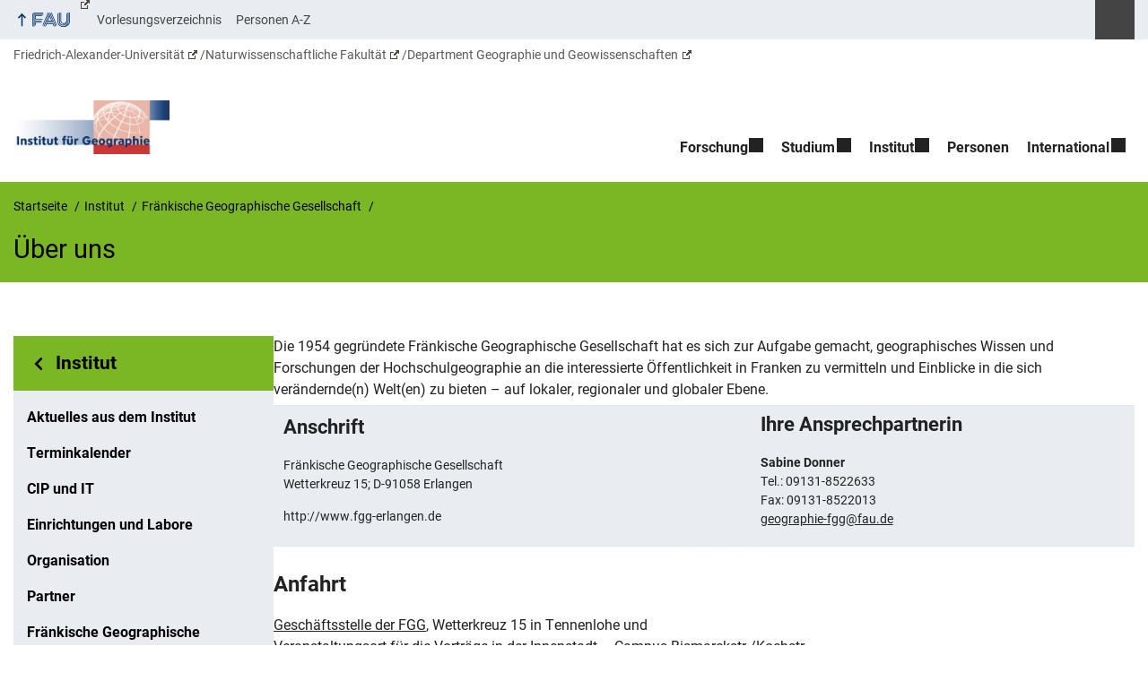

--- FILE ---
content_type: text/html; charset=utf-8
request_url: https://www.youtube-nocookie.com/embed/3dMLwu8V3tI?rel=0&showinfo=0&iv_load_policy=3&modestbranding=1
body_size: 45921
content:
<!DOCTYPE html><html lang="en" dir="ltr" data-cast-api-enabled="true"><head><meta name="viewport" content="width=device-width, initial-scale=1"><script nonce="VeV79RYgR5XHpYPgA7mldA">if ('undefined' == typeof Symbol || 'undefined' == typeof Symbol.iterator) {delete Array.prototype.entries;}</script><style name="www-roboto" nonce="yc2cMdVUgGq4QhmXiFEG5g">@font-face{font-family:'Roboto';font-style:normal;font-weight:400;font-stretch:100%;src:url(//fonts.gstatic.com/s/roboto/v48/KFO7CnqEu92Fr1ME7kSn66aGLdTylUAMa3GUBHMdazTgWw.woff2)format('woff2');unicode-range:U+0460-052F,U+1C80-1C8A,U+20B4,U+2DE0-2DFF,U+A640-A69F,U+FE2E-FE2F;}@font-face{font-family:'Roboto';font-style:normal;font-weight:400;font-stretch:100%;src:url(//fonts.gstatic.com/s/roboto/v48/KFO7CnqEu92Fr1ME7kSn66aGLdTylUAMa3iUBHMdazTgWw.woff2)format('woff2');unicode-range:U+0301,U+0400-045F,U+0490-0491,U+04B0-04B1,U+2116;}@font-face{font-family:'Roboto';font-style:normal;font-weight:400;font-stretch:100%;src:url(//fonts.gstatic.com/s/roboto/v48/KFO7CnqEu92Fr1ME7kSn66aGLdTylUAMa3CUBHMdazTgWw.woff2)format('woff2');unicode-range:U+1F00-1FFF;}@font-face{font-family:'Roboto';font-style:normal;font-weight:400;font-stretch:100%;src:url(//fonts.gstatic.com/s/roboto/v48/KFO7CnqEu92Fr1ME7kSn66aGLdTylUAMa3-UBHMdazTgWw.woff2)format('woff2');unicode-range:U+0370-0377,U+037A-037F,U+0384-038A,U+038C,U+038E-03A1,U+03A3-03FF;}@font-face{font-family:'Roboto';font-style:normal;font-weight:400;font-stretch:100%;src:url(//fonts.gstatic.com/s/roboto/v48/KFO7CnqEu92Fr1ME7kSn66aGLdTylUAMawCUBHMdazTgWw.woff2)format('woff2');unicode-range:U+0302-0303,U+0305,U+0307-0308,U+0310,U+0312,U+0315,U+031A,U+0326-0327,U+032C,U+032F-0330,U+0332-0333,U+0338,U+033A,U+0346,U+034D,U+0391-03A1,U+03A3-03A9,U+03B1-03C9,U+03D1,U+03D5-03D6,U+03F0-03F1,U+03F4-03F5,U+2016-2017,U+2034-2038,U+203C,U+2040,U+2043,U+2047,U+2050,U+2057,U+205F,U+2070-2071,U+2074-208E,U+2090-209C,U+20D0-20DC,U+20E1,U+20E5-20EF,U+2100-2112,U+2114-2115,U+2117-2121,U+2123-214F,U+2190,U+2192,U+2194-21AE,U+21B0-21E5,U+21F1-21F2,U+21F4-2211,U+2213-2214,U+2216-22FF,U+2308-230B,U+2310,U+2319,U+231C-2321,U+2336-237A,U+237C,U+2395,U+239B-23B7,U+23D0,U+23DC-23E1,U+2474-2475,U+25AF,U+25B3,U+25B7,U+25BD,U+25C1,U+25CA,U+25CC,U+25FB,U+266D-266F,U+27C0-27FF,U+2900-2AFF,U+2B0E-2B11,U+2B30-2B4C,U+2BFE,U+3030,U+FF5B,U+FF5D,U+1D400-1D7FF,U+1EE00-1EEFF;}@font-face{font-family:'Roboto';font-style:normal;font-weight:400;font-stretch:100%;src:url(//fonts.gstatic.com/s/roboto/v48/KFO7CnqEu92Fr1ME7kSn66aGLdTylUAMaxKUBHMdazTgWw.woff2)format('woff2');unicode-range:U+0001-000C,U+000E-001F,U+007F-009F,U+20DD-20E0,U+20E2-20E4,U+2150-218F,U+2190,U+2192,U+2194-2199,U+21AF,U+21E6-21F0,U+21F3,U+2218-2219,U+2299,U+22C4-22C6,U+2300-243F,U+2440-244A,U+2460-24FF,U+25A0-27BF,U+2800-28FF,U+2921-2922,U+2981,U+29BF,U+29EB,U+2B00-2BFF,U+4DC0-4DFF,U+FFF9-FFFB,U+10140-1018E,U+10190-1019C,U+101A0,U+101D0-101FD,U+102E0-102FB,U+10E60-10E7E,U+1D2C0-1D2D3,U+1D2E0-1D37F,U+1F000-1F0FF,U+1F100-1F1AD,U+1F1E6-1F1FF,U+1F30D-1F30F,U+1F315,U+1F31C,U+1F31E,U+1F320-1F32C,U+1F336,U+1F378,U+1F37D,U+1F382,U+1F393-1F39F,U+1F3A7-1F3A8,U+1F3AC-1F3AF,U+1F3C2,U+1F3C4-1F3C6,U+1F3CA-1F3CE,U+1F3D4-1F3E0,U+1F3ED,U+1F3F1-1F3F3,U+1F3F5-1F3F7,U+1F408,U+1F415,U+1F41F,U+1F426,U+1F43F,U+1F441-1F442,U+1F444,U+1F446-1F449,U+1F44C-1F44E,U+1F453,U+1F46A,U+1F47D,U+1F4A3,U+1F4B0,U+1F4B3,U+1F4B9,U+1F4BB,U+1F4BF,U+1F4C8-1F4CB,U+1F4D6,U+1F4DA,U+1F4DF,U+1F4E3-1F4E6,U+1F4EA-1F4ED,U+1F4F7,U+1F4F9-1F4FB,U+1F4FD-1F4FE,U+1F503,U+1F507-1F50B,U+1F50D,U+1F512-1F513,U+1F53E-1F54A,U+1F54F-1F5FA,U+1F610,U+1F650-1F67F,U+1F687,U+1F68D,U+1F691,U+1F694,U+1F698,U+1F6AD,U+1F6B2,U+1F6B9-1F6BA,U+1F6BC,U+1F6C6-1F6CF,U+1F6D3-1F6D7,U+1F6E0-1F6EA,U+1F6F0-1F6F3,U+1F6F7-1F6FC,U+1F700-1F7FF,U+1F800-1F80B,U+1F810-1F847,U+1F850-1F859,U+1F860-1F887,U+1F890-1F8AD,U+1F8B0-1F8BB,U+1F8C0-1F8C1,U+1F900-1F90B,U+1F93B,U+1F946,U+1F984,U+1F996,U+1F9E9,U+1FA00-1FA6F,U+1FA70-1FA7C,U+1FA80-1FA89,U+1FA8F-1FAC6,U+1FACE-1FADC,U+1FADF-1FAE9,U+1FAF0-1FAF8,U+1FB00-1FBFF;}@font-face{font-family:'Roboto';font-style:normal;font-weight:400;font-stretch:100%;src:url(//fonts.gstatic.com/s/roboto/v48/KFO7CnqEu92Fr1ME7kSn66aGLdTylUAMa3OUBHMdazTgWw.woff2)format('woff2');unicode-range:U+0102-0103,U+0110-0111,U+0128-0129,U+0168-0169,U+01A0-01A1,U+01AF-01B0,U+0300-0301,U+0303-0304,U+0308-0309,U+0323,U+0329,U+1EA0-1EF9,U+20AB;}@font-face{font-family:'Roboto';font-style:normal;font-weight:400;font-stretch:100%;src:url(//fonts.gstatic.com/s/roboto/v48/KFO7CnqEu92Fr1ME7kSn66aGLdTylUAMa3KUBHMdazTgWw.woff2)format('woff2');unicode-range:U+0100-02BA,U+02BD-02C5,U+02C7-02CC,U+02CE-02D7,U+02DD-02FF,U+0304,U+0308,U+0329,U+1D00-1DBF,U+1E00-1E9F,U+1EF2-1EFF,U+2020,U+20A0-20AB,U+20AD-20C0,U+2113,U+2C60-2C7F,U+A720-A7FF;}@font-face{font-family:'Roboto';font-style:normal;font-weight:400;font-stretch:100%;src:url(//fonts.gstatic.com/s/roboto/v48/KFO7CnqEu92Fr1ME7kSn66aGLdTylUAMa3yUBHMdazQ.woff2)format('woff2');unicode-range:U+0000-00FF,U+0131,U+0152-0153,U+02BB-02BC,U+02C6,U+02DA,U+02DC,U+0304,U+0308,U+0329,U+2000-206F,U+20AC,U+2122,U+2191,U+2193,U+2212,U+2215,U+FEFF,U+FFFD;}@font-face{font-family:'Roboto';font-style:normal;font-weight:500;font-stretch:100%;src:url(//fonts.gstatic.com/s/roboto/v48/KFO7CnqEu92Fr1ME7kSn66aGLdTylUAMa3GUBHMdazTgWw.woff2)format('woff2');unicode-range:U+0460-052F,U+1C80-1C8A,U+20B4,U+2DE0-2DFF,U+A640-A69F,U+FE2E-FE2F;}@font-face{font-family:'Roboto';font-style:normal;font-weight:500;font-stretch:100%;src:url(//fonts.gstatic.com/s/roboto/v48/KFO7CnqEu92Fr1ME7kSn66aGLdTylUAMa3iUBHMdazTgWw.woff2)format('woff2');unicode-range:U+0301,U+0400-045F,U+0490-0491,U+04B0-04B1,U+2116;}@font-face{font-family:'Roboto';font-style:normal;font-weight:500;font-stretch:100%;src:url(//fonts.gstatic.com/s/roboto/v48/KFO7CnqEu92Fr1ME7kSn66aGLdTylUAMa3CUBHMdazTgWw.woff2)format('woff2');unicode-range:U+1F00-1FFF;}@font-face{font-family:'Roboto';font-style:normal;font-weight:500;font-stretch:100%;src:url(//fonts.gstatic.com/s/roboto/v48/KFO7CnqEu92Fr1ME7kSn66aGLdTylUAMa3-UBHMdazTgWw.woff2)format('woff2');unicode-range:U+0370-0377,U+037A-037F,U+0384-038A,U+038C,U+038E-03A1,U+03A3-03FF;}@font-face{font-family:'Roboto';font-style:normal;font-weight:500;font-stretch:100%;src:url(//fonts.gstatic.com/s/roboto/v48/KFO7CnqEu92Fr1ME7kSn66aGLdTylUAMawCUBHMdazTgWw.woff2)format('woff2');unicode-range:U+0302-0303,U+0305,U+0307-0308,U+0310,U+0312,U+0315,U+031A,U+0326-0327,U+032C,U+032F-0330,U+0332-0333,U+0338,U+033A,U+0346,U+034D,U+0391-03A1,U+03A3-03A9,U+03B1-03C9,U+03D1,U+03D5-03D6,U+03F0-03F1,U+03F4-03F5,U+2016-2017,U+2034-2038,U+203C,U+2040,U+2043,U+2047,U+2050,U+2057,U+205F,U+2070-2071,U+2074-208E,U+2090-209C,U+20D0-20DC,U+20E1,U+20E5-20EF,U+2100-2112,U+2114-2115,U+2117-2121,U+2123-214F,U+2190,U+2192,U+2194-21AE,U+21B0-21E5,U+21F1-21F2,U+21F4-2211,U+2213-2214,U+2216-22FF,U+2308-230B,U+2310,U+2319,U+231C-2321,U+2336-237A,U+237C,U+2395,U+239B-23B7,U+23D0,U+23DC-23E1,U+2474-2475,U+25AF,U+25B3,U+25B7,U+25BD,U+25C1,U+25CA,U+25CC,U+25FB,U+266D-266F,U+27C0-27FF,U+2900-2AFF,U+2B0E-2B11,U+2B30-2B4C,U+2BFE,U+3030,U+FF5B,U+FF5D,U+1D400-1D7FF,U+1EE00-1EEFF;}@font-face{font-family:'Roboto';font-style:normal;font-weight:500;font-stretch:100%;src:url(//fonts.gstatic.com/s/roboto/v48/KFO7CnqEu92Fr1ME7kSn66aGLdTylUAMaxKUBHMdazTgWw.woff2)format('woff2');unicode-range:U+0001-000C,U+000E-001F,U+007F-009F,U+20DD-20E0,U+20E2-20E4,U+2150-218F,U+2190,U+2192,U+2194-2199,U+21AF,U+21E6-21F0,U+21F3,U+2218-2219,U+2299,U+22C4-22C6,U+2300-243F,U+2440-244A,U+2460-24FF,U+25A0-27BF,U+2800-28FF,U+2921-2922,U+2981,U+29BF,U+29EB,U+2B00-2BFF,U+4DC0-4DFF,U+FFF9-FFFB,U+10140-1018E,U+10190-1019C,U+101A0,U+101D0-101FD,U+102E0-102FB,U+10E60-10E7E,U+1D2C0-1D2D3,U+1D2E0-1D37F,U+1F000-1F0FF,U+1F100-1F1AD,U+1F1E6-1F1FF,U+1F30D-1F30F,U+1F315,U+1F31C,U+1F31E,U+1F320-1F32C,U+1F336,U+1F378,U+1F37D,U+1F382,U+1F393-1F39F,U+1F3A7-1F3A8,U+1F3AC-1F3AF,U+1F3C2,U+1F3C4-1F3C6,U+1F3CA-1F3CE,U+1F3D4-1F3E0,U+1F3ED,U+1F3F1-1F3F3,U+1F3F5-1F3F7,U+1F408,U+1F415,U+1F41F,U+1F426,U+1F43F,U+1F441-1F442,U+1F444,U+1F446-1F449,U+1F44C-1F44E,U+1F453,U+1F46A,U+1F47D,U+1F4A3,U+1F4B0,U+1F4B3,U+1F4B9,U+1F4BB,U+1F4BF,U+1F4C8-1F4CB,U+1F4D6,U+1F4DA,U+1F4DF,U+1F4E3-1F4E6,U+1F4EA-1F4ED,U+1F4F7,U+1F4F9-1F4FB,U+1F4FD-1F4FE,U+1F503,U+1F507-1F50B,U+1F50D,U+1F512-1F513,U+1F53E-1F54A,U+1F54F-1F5FA,U+1F610,U+1F650-1F67F,U+1F687,U+1F68D,U+1F691,U+1F694,U+1F698,U+1F6AD,U+1F6B2,U+1F6B9-1F6BA,U+1F6BC,U+1F6C6-1F6CF,U+1F6D3-1F6D7,U+1F6E0-1F6EA,U+1F6F0-1F6F3,U+1F6F7-1F6FC,U+1F700-1F7FF,U+1F800-1F80B,U+1F810-1F847,U+1F850-1F859,U+1F860-1F887,U+1F890-1F8AD,U+1F8B0-1F8BB,U+1F8C0-1F8C1,U+1F900-1F90B,U+1F93B,U+1F946,U+1F984,U+1F996,U+1F9E9,U+1FA00-1FA6F,U+1FA70-1FA7C,U+1FA80-1FA89,U+1FA8F-1FAC6,U+1FACE-1FADC,U+1FADF-1FAE9,U+1FAF0-1FAF8,U+1FB00-1FBFF;}@font-face{font-family:'Roboto';font-style:normal;font-weight:500;font-stretch:100%;src:url(//fonts.gstatic.com/s/roboto/v48/KFO7CnqEu92Fr1ME7kSn66aGLdTylUAMa3OUBHMdazTgWw.woff2)format('woff2');unicode-range:U+0102-0103,U+0110-0111,U+0128-0129,U+0168-0169,U+01A0-01A1,U+01AF-01B0,U+0300-0301,U+0303-0304,U+0308-0309,U+0323,U+0329,U+1EA0-1EF9,U+20AB;}@font-face{font-family:'Roboto';font-style:normal;font-weight:500;font-stretch:100%;src:url(//fonts.gstatic.com/s/roboto/v48/KFO7CnqEu92Fr1ME7kSn66aGLdTylUAMa3KUBHMdazTgWw.woff2)format('woff2');unicode-range:U+0100-02BA,U+02BD-02C5,U+02C7-02CC,U+02CE-02D7,U+02DD-02FF,U+0304,U+0308,U+0329,U+1D00-1DBF,U+1E00-1E9F,U+1EF2-1EFF,U+2020,U+20A0-20AB,U+20AD-20C0,U+2113,U+2C60-2C7F,U+A720-A7FF;}@font-face{font-family:'Roboto';font-style:normal;font-weight:500;font-stretch:100%;src:url(//fonts.gstatic.com/s/roboto/v48/KFO7CnqEu92Fr1ME7kSn66aGLdTylUAMa3yUBHMdazQ.woff2)format('woff2');unicode-range:U+0000-00FF,U+0131,U+0152-0153,U+02BB-02BC,U+02C6,U+02DA,U+02DC,U+0304,U+0308,U+0329,U+2000-206F,U+20AC,U+2122,U+2191,U+2193,U+2212,U+2215,U+FEFF,U+FFFD;}</style><script name="www-roboto" nonce="VeV79RYgR5XHpYPgA7mldA">if (document.fonts && document.fonts.load) {document.fonts.load("400 10pt Roboto", "E"); document.fonts.load("500 10pt Roboto", "E");}</script><link rel="stylesheet" href="/s/player/c1c87fb0/www-player.css" name="www-player" nonce="yc2cMdVUgGq4QhmXiFEG5g"><style nonce="yc2cMdVUgGq4QhmXiFEG5g">html {overflow: hidden;}body {font: 12px Roboto, Arial, sans-serif; background-color: #000; color: #fff; height: 100%; width: 100%; overflow: hidden; position: absolute; margin: 0; padding: 0;}#player {width: 100%; height: 100%;}h1 {text-align: center; color: #fff;}h3 {margin-top: 6px; margin-bottom: 3px;}.player-unavailable {position: absolute; top: 0; left: 0; right: 0; bottom: 0; padding: 25px; font-size: 13px; background: url(/img/meh7.png) 50% 65% no-repeat;}.player-unavailable .message {text-align: left; margin: 0 -5px 15px; padding: 0 5px 14px; border-bottom: 1px solid #888; font-size: 19px; font-weight: normal;}.player-unavailable a {color: #167ac6; text-decoration: none;}</style><script nonce="VeV79RYgR5XHpYPgA7mldA">var ytcsi={gt:function(n){n=(n||"")+"data_";return ytcsi[n]||(ytcsi[n]={tick:{},info:{},gel:{preLoggedGelInfos:[]}})},now:window.performance&&window.performance.timing&&window.performance.now&&window.performance.timing.navigationStart?function(){return window.performance.timing.navigationStart+window.performance.now()}:function(){return(new Date).getTime()},tick:function(l,t,n){var ticks=ytcsi.gt(n).tick;var v=t||ytcsi.now();if(ticks[l]){ticks["_"+l]=ticks["_"+l]||[ticks[l]];ticks["_"+l].push(v)}ticks[l]=
v},info:function(k,v,n){ytcsi.gt(n).info[k]=v},infoGel:function(p,n){ytcsi.gt(n).gel.preLoggedGelInfos.push(p)},setStart:function(t,n){ytcsi.tick("_start",t,n)}};
(function(w,d){function isGecko(){if(!w.navigator)return false;try{if(w.navigator.userAgentData&&w.navigator.userAgentData.brands&&w.navigator.userAgentData.brands.length){var brands=w.navigator.userAgentData.brands;var i=0;for(;i<brands.length;i++)if(brands[i]&&brands[i].brand==="Firefox")return true;return false}}catch(e){setTimeout(function(){throw e;})}if(!w.navigator.userAgent)return false;var ua=w.navigator.userAgent;return ua.indexOf("Gecko")>0&&ua.toLowerCase().indexOf("webkit")<0&&ua.indexOf("Edge")<
0&&ua.indexOf("Trident")<0&&ua.indexOf("MSIE")<0}ytcsi.setStart(w.performance?w.performance.timing.responseStart:null);var isPrerender=(d.visibilityState||d.webkitVisibilityState)=="prerender";var vName=!d.visibilityState&&d.webkitVisibilityState?"webkitvisibilitychange":"visibilitychange";if(isPrerender){var startTick=function(){ytcsi.setStart();d.removeEventListener(vName,startTick)};d.addEventListener(vName,startTick,false)}if(d.addEventListener)d.addEventListener(vName,function(){ytcsi.tick("vc")},
false);if(isGecko()){var isHidden=(d.visibilityState||d.webkitVisibilityState)=="hidden";if(isHidden)ytcsi.tick("vc")}var slt=function(el,t){setTimeout(function(){var n=ytcsi.now();el.loadTime=n;if(el.slt)el.slt()},t)};w.__ytRIL=function(el){if(!el.getAttribute("data-thumb"))if(w.requestAnimationFrame)w.requestAnimationFrame(function(){slt(el,0)});else slt(el,16)}})(window,document);
</script><script nonce="VeV79RYgR5XHpYPgA7mldA">var ytcfg={d:function(){return window.yt&&yt.config_||ytcfg.data_||(ytcfg.data_={})},get:function(k,o){return k in ytcfg.d()?ytcfg.d()[k]:o},set:function(){var a=arguments;if(a.length>1)ytcfg.d()[a[0]]=a[1];else{var k;for(k in a[0])ytcfg.d()[k]=a[0][k]}}};
ytcfg.set({"CLIENT_CANARY_STATE":"none","DEVICE":"cbr\u003dChrome\u0026cbrand\u003dapple\u0026cbrver\u003d131.0.0.0\u0026ceng\u003dWebKit\u0026cengver\u003d537.36\u0026cos\u003dMacintosh\u0026cosver\u003d10_15_7\u0026cplatform\u003dDESKTOP","EVENT_ID":"la9xabPXK5CC_bkPgIyauAs","EXPERIMENT_FLAGS":{"ab_det_apb_b":true,"ab_det_apm":true,"ab_det_el_h":true,"ab_det_em_inj":true,"ab_l_sig_st":true,"ab_l_sig_st_e":true,"action_companion_center_align_description":true,"allow_skip_networkless":true,"always_send_and_write":true,"att_web_record_metrics":true,"attmusi":true,"c3_enable_button_impression_logging":true,"c3_watch_page_component":true,"cancel_pending_navs":true,"clean_up_manual_attribution_header":true,"config_age_report_killswitch":true,"cow_optimize_idom_compat":true,"csi_on_gel":true,"delhi_mweb_colorful_sd":true,"delhi_mweb_colorful_sd_v2":true,"deprecate_pair_servlet_enabled":true,"desktop_sparkles_light_cta_button":true,"disable_cached_masthead_data":true,"disable_child_node_auto_formatted_strings":true,"disable_log_to_visitor_layer":true,"disable_pacf_logging_for_memory_limited_tv":true,"embeds_enable_eid_enforcement_for_youtube":true,"embeds_enable_info_panel_dismissal":true,"embeds_enable_pfp_always_unbranded":true,"embeds_muted_autoplay_sound_fix":true,"embeds_serve_es6_client":true,"embeds_web_nwl_disable_nocookie":true,"embeds_web_updated_shorts_definition_fix":true,"enable_active_view_display_ad_renderer_web_home":true,"enable_ad_disclosure_banner_a11y_fix":true,"enable_client_creator_goal_ticker_bar_revamp":true,"enable_client_sli_logging":true,"enable_client_streamz_web":true,"enable_client_ve_spec":true,"enable_cloud_save_error_popup_after_retry":true,"enable_dai_sdf_h5_preroll":true,"enable_datasync_id_header_in_web_vss_pings":true,"enable_default_mono_cta_migration_web_client":true,"enable_docked_chat_messages":true,"enable_entity_store_from_dependency_injection":true,"enable_inline_muted_playback_on_web_search":true,"enable_inline_muted_playback_on_web_search_for_vdc":true,"enable_inline_muted_playback_on_web_search_for_vdcb":true,"enable_is_mini_app_page_active_bugfix":true,"enable_logging_first_user_action_after_game_ready":true,"enable_ltc_param_fetch_from_innertube":true,"enable_masthead_mweb_padding_fix":true,"enable_menu_renderer_button_in_mweb_hclr":true,"enable_mini_app_command_handler_mweb_fix":true,"enable_mini_guide_downloads_item":true,"enable_mixed_direction_formatted_strings":true,"enable_mweb_livestream_ui_update":true,"enable_mweb_new_caption_language_picker":true,"enable_names_handles_account_switcher":true,"enable_network_request_logging_on_game_events":true,"enable_new_paid_product_placement":true,"enable_open_in_new_tab_icon_for_short_dr_for_desktop_search":true,"enable_open_yt_content":true,"enable_origin_query_parameter_bugfix":true,"enable_pause_ads_on_ytv_html5":true,"enable_payments_purchase_manager":true,"enable_pdp_icon_prefetch":true,"enable_pl_r_si_fa":true,"enable_place_pivot_url":true,"enable_pv_screen_modern_text":true,"enable_removing_navbar_title_on_hashtag_page_mweb":true,"enable_rta_manager":true,"enable_sdf_companion_h5":true,"enable_sdf_dai_h5_midroll":true,"enable_sdf_h5_endemic_mid_post_roll":true,"enable_sdf_on_h5_unplugged_vod_midroll":true,"enable_sdf_shorts_player_bytes_h5":true,"enable_sending_unwrapped_game_audio_as_serialized_metadata":true,"enable_sfv_effect_pivot_url":true,"enable_shorts_new_carousel":true,"enable_skip_ad_guidance_prompt":true,"enable_skippable_ads_for_unplugged_ad_pod":true,"enable_smearing_expansion_dai":true,"enable_time_out_messages":true,"enable_timeline_view_modern_transcript_fe":true,"enable_video_display_compact_button_group_for_desktop_search":true,"enable_web_delhi_icons":true,"enable_web_home_top_landscape_image_layout_level_click":true,"enable_web_tiered_gel":true,"enable_window_constrained_buy_flow_dialog":true,"enable_wiz_queue_effect_and_on_init_initial_runs":true,"enable_ypc_spinners":true,"enable_yt_ata_iframe_authuser":true,"export_networkless_options":true,"export_player_version_to_ytconfig":true,"fill_single_video_with_notify_to_lasr":true,"fix_ad_miniplayer_controls_rendering":true,"fix_ads_tracking_for_swf_config_deprecation_mweb":true,"h5_companion_enable_adcpn_macro_substitution_for_click_pings":true,"h5_inplayer_enable_adcpn_macro_substitution_for_click_pings":true,"h5_reset_cache_and_filter_before_update_masthead":true,"hide_channel_creation_title_for_mweb":true,"high_ccv_client_side_caching_h5":true,"html5_log_trigger_events_with_debug_data":true,"html5_ssdai_enable_media_end_cue_range":true,"il_attach_cache_limit":true,"il_use_view_model_logging_context":true,"is_browser_support_for_webcam_streaming":true,"json_condensed_response":true,"kev_adb_pg":true,"kevlar_gel_error_routing":true,"kevlar_watch_cinematics":true,"live_chat_enable_controller_extraction":true,"live_chat_enable_rta_manager":true,"live_chat_increased_min_height":true,"log_click_with_layer_from_element_in_command_handler":true,"mdx_enable_privacy_disclosure_ui":true,"mdx_load_cast_api_bootstrap_script":true,"medium_progress_bar_modification":true,"migrate_remaining_web_ad_badges_to_innertube":true,"mobile_account_menu_refresh":true,"mweb_account_linking_noapp":true,"mweb_after_render_to_scheduler":true,"mweb_allow_modern_search_suggest_behavior":true,"mweb_animated_actions":true,"mweb_app_upsell_button_direct_to_app":true,"mweb_c3_enable_adaptive_signals":true,"mweb_c3_library_page_enable_recent_shelf":true,"mweb_c3_remove_web_navigation_endpoint_data":true,"mweb_c3_use_canonical_from_player_response":true,"mweb_cinematic_watch":true,"mweb_command_handler":true,"mweb_delay_watch_initial_data":true,"mweb_disable_searchbar_scroll":true,"mweb_enable_fine_scrubbing_for_recs":true,"mweb_enable_keto_batch_player_fullscreen":true,"mweb_enable_keto_batch_player_progress_bar":true,"mweb_enable_keto_batch_player_tooltips":true,"mweb_enable_lockup_view_model_for_ucp":true,"mweb_enable_mix_panel_title_metadata":true,"mweb_enable_more_drawer":true,"mweb_enable_optional_fullscreen_landscape_locking":true,"mweb_enable_overlay_touch_manager":true,"mweb_enable_premium_carve_out_fix":true,"mweb_enable_refresh_detection":true,"mweb_enable_search_imp":true,"mweb_enable_sequence_signal":true,"mweb_enable_shorts_pivot_button":true,"mweb_enable_shorts_video_preload":true,"mweb_enable_skippables_on_jio_phone":true,"mweb_enable_two_line_title_on_shorts":true,"mweb_enable_varispeed_controller":true,"mweb_enable_watch_feed_infinite_scroll":true,"mweb_enable_wrapped_unplugged_pause_membership_dialog_renderer":true,"mweb_fix_monitor_visibility_after_render":true,"mweb_force_ios_fallback_to_native_control":true,"mweb_fp_auto_fullscreen":true,"mweb_fullscreen_controls":true,"mweb_fullscreen_controls_action_buttons":true,"mweb_fullscreen_watch_system":true,"mweb_home_reactive_shorts":true,"mweb_innertube_search_command":true,"mweb_lang_in_html":true,"mweb_like_button_synced_with_entities":true,"mweb_logo_use_home_page_ve":true,"mweb_native_control_in_faux_fullscreen_shared":true,"mweb_player_control_on_hover":true,"mweb_player_delhi_dtts":true,"mweb_player_settings_use_bottom_sheet":true,"mweb_player_show_previous_next_buttons_in_playlist":true,"mweb_player_skip_no_op_state_changes":true,"mweb_player_user_select_none":true,"mweb_playlist_engagement_panel":true,"mweb_progress_bar_seek_on_mouse_click":true,"mweb_pull_2_full":true,"mweb_pull_2_full_enable_touch_handlers":true,"mweb_schedule_warm_watch_response":true,"mweb_searchbox_legacy_navigation":true,"mweb_see_fewer_shorts":true,"mweb_shorts_comments_panel_id_change":true,"mweb_shorts_early_continuation":true,"mweb_show_ios_smart_banner":true,"mweb_show_sign_in_button_from_header":true,"mweb_use_server_url_on_startup":true,"mweb_watch_captions_enable_auto_translate":true,"mweb_watch_captions_set_default_size":true,"mweb_watch_stop_scheduler_on_player_response":true,"mweb_watchfeed_big_thumbnails":true,"mweb_yt_searchbox":true,"networkless_logging":true,"no_client_ve_attach_unless_shown":true,"pageid_as_header_web":true,"playback_settings_use_switch_menu":true,"player_controls_autonav_fix":true,"player_controls_skip_double_signal_update":true,"polymer_bad_build_labels":true,"polymer_verifiy_app_state":true,"qoe_send_and_write":true,"remove_chevron_from_ad_disclosure_banner_h5":true,"remove_masthead_channel_banner_on_refresh":true,"remove_slot_id_exited_trigger_for_dai_in_player_slot_expire":true,"replace_client_url_parsing_with_server_signal":true,"service_worker_enabled":true,"service_worker_push_enabled":true,"service_worker_push_home_page_prompt":true,"service_worker_push_watch_page_prompt":true,"shell_load_gcf":true,"shorten_initial_gel_batch_timeout":true,"should_use_yt_voice_endpoint_in_kaios":true,"smarter_ve_dedupping":true,"speedmaster_no_seek":true,"stop_handling_click_for_non_rendering_overlay_layout":true,"suppress_error_204_logging":true,"synced_panel_scrolling_controller":true,"use_event_time_ms_header":true,"use_fifo_for_networkless":true,"use_player_abuse_bg_library":true,"use_request_time_ms_header":true,"use_session_based_sampling":true,"use_thumbnail_overlay_time_status_renderer_for_live_badge":true,"vss_final_ping_send_and_write":true,"vss_playback_use_send_and_write":true,"web_adaptive_repeat_ase":true,"web_always_load_chat_support":true,"web_animated_like":true,"web_api_url":true,"web_attributed_string_deep_equal_bugfix":true,"web_autonav_allow_off_by_default":true,"web_button_vm_refactor_disabled":true,"web_c3_log_app_init_finish":true,"web_csi_action_sampling_enabled":true,"web_dedupe_ve_grafting":true,"web_disable_backdrop_filter":true,"web_enable_ab_rsp_cl":true,"web_enable_course_icon_update":true,"web_enable_error_204":true,"web_fix_segmented_like_dislike_undefined":true,"web_gcf_hashes_innertube":true,"web_gel_timeout_cap":true,"web_metadata_carousel_elref_bugfix":true,"web_parent_target_for_sheets":true,"web_persist_server_autonav_state_on_client":true,"web_playback_associated_log_ctt":true,"web_playback_associated_ve":true,"web_prefetch_preload_video":true,"web_progress_bar_draggable":true,"web_resizable_advertiser_banner_on_masthead_safari_fix":true,"web_scheduler_auto_init":true,"web_shorts_just_watched_on_channel_and_pivot_study":true,"web_shorts_just_watched_overlay":true,"web_update_panel_visibility_logging_fix":true,"web_video_attribute_view_model_a11y_fix":true,"web_watch_controls_state_signals":true,"web_wiz_attributed_string":true,"webfe_mweb_watch_microdata":true,"webfe_watch_shorts_canonical_url_fix":true,"webpo_exit_on_net_err":true,"wiz_diff_overwritable":true,"wiz_memoize_stamper_items":true,"woffle_used_state_report":true,"wpo_gel_strz":true,"H5_async_logging_delay_ms":30000.0,"attention_logging_scroll_throttle":500.0,"autoplay_pause_by_lact_sampling_fraction":0.0,"cinematic_watch_effect_opacity":0.4,"log_window_onerror_fraction":0.1,"speedmaster_playback_rate":2.0,"tv_pacf_logging_sample_rate":0.01,"web_attention_logging_scroll_throttle":500.0,"web_load_prediction_threshold":0.1,"web_navigation_prediction_threshold":0.1,"web_pbj_log_warning_rate":0.0,"web_system_health_fraction":0.01,"ytidb_transaction_ended_event_rate_limit":0.02,"active_time_update_interval_ms":10000,"att_init_delay":500,"autoplay_pause_by_lact_sec":0,"botguard_async_snapshot_timeout_ms":3000,"check_navigator_accuracy_timeout_ms":0,"cinematic_watch_css_filter_blur_strength":40,"cinematic_watch_fade_out_duration":500,"close_webview_delay_ms":100,"cloud_save_game_data_rate_limit_ms":3000,"compression_disable_point":10,"custom_active_view_tos_timeout_ms":3600000,"embeds_widget_poll_interval_ms":0,"gel_min_batch_size":3,"gel_queue_timeout_max_ms":60000,"get_async_timeout_ms":60000,"hide_cta_for_home_web_video_ads_animate_in_time":2,"html5_byterate_soft_cap":0,"initial_gel_batch_timeout":2000,"max_body_size_to_compress":500000,"max_prefetch_window_sec_for_livestream_optimization":10,"min_prefetch_offset_sec_for_livestream_optimization":20,"mini_app_container_iframe_src_update_delay_ms":0,"multiple_preview_news_duration_time":11000,"mweb_c3_toast_duration_ms":5000,"mweb_deep_link_fallback_timeout_ms":10000,"mweb_delay_response_received_actions":100,"mweb_fp_dpad_rate_limit_ms":0,"mweb_fp_dpad_watch_title_clamp_lines":0,"mweb_history_manager_cache_size":100,"mweb_ios_fullscreen_playback_transition_delay_ms":500,"mweb_ios_fullscreen_system_pause_epilson_ms":0,"mweb_override_response_store_expiration_ms":0,"mweb_shorts_early_continuation_trigger_threshold":4,"mweb_w2w_max_age_seconds":0,"mweb_watch_captions_default_size":2,"neon_dark_launch_gradient_count":0,"network_polling_interval":30000,"play_click_interval_ms":30000,"play_ping_interval_ms":10000,"prefetch_comments_ms_after_video":0,"send_config_hash_timer":0,"service_worker_push_logged_out_prompt_watches":-1,"service_worker_push_prompt_cap":-1,"service_worker_push_prompt_delay_microseconds":3888000000000,"slow_compressions_before_abandon_count":4,"speedmaster_cancellation_movement_dp":10,"speedmaster_touch_activation_ms":500,"web_attention_logging_throttle":500,"web_foreground_heartbeat_interval_ms":28000,"web_gel_debounce_ms":10000,"web_logging_max_batch":100,"web_max_tracing_events":50,"web_tracing_session_replay":0,"wil_icon_max_concurrent_fetches":9999,"ytidb_remake_db_retries":3,"ytidb_reopen_db_retries":3,"WebClientReleaseProcessCritical__youtube_embeds_client_version_override":"","WebClientReleaseProcessCritical__youtube_embeds_web_client_version_override":"","WebClientReleaseProcessCritical__youtube_mweb_client_version_override":"","debug_forced_internalcountrycode":"","embeds_web_synth_ch_headers_banned_urls_regex":"","enable_web_media_service":"DISABLED","il_payload_scraping":"","live_chat_unicode_emoji_json_url":"https://www.gstatic.com/youtube/img/emojis/emojis-svg-9.json","mweb_deep_link_feature_tag_suffix":"11268432","mweb_enable_shorts_innertube_player_prefetch_trigger":"NONE","mweb_fp_dpad":"home,search,browse,channel,create_channel,experiments,settings,trending,oops,404,paid_memberships,sponsorship,premium,shorts","mweb_fp_dpad_linear_navigation":"","mweb_fp_dpad_linear_navigation_visitor":"","mweb_fp_dpad_visitor":"","mweb_preload_video_by_player_vars":"","mweb_sign_in_button_style":"STYLE_SUGGESTIVE_AVATAR","place_pivot_triggering_container_alternate":"","place_pivot_triggering_counterfactual_container_alternate":"","service_worker_push_force_notification_prompt_tag":"1","service_worker_scope":"/","suggest_exp_str":"","web_client_version_override":"","kevlar_command_handler_command_banlist":[],"mini_app_ids_without_game_ready":["UgkxHHtsak1SC8mRGHMZewc4HzeAY3yhPPmJ","Ugkx7OgzFqE6z_5Mtf4YsotGfQNII1DF_RBm"],"web_op_signal_type_banlist":[],"web_tracing_enabled_spans":["event","command"]},"GAPI_HINT_PARAMS":"m;/_/scs/abc-static/_/js/k\u003dgapi.gapi.en.FZb77tO2YW4.O/d\u003d1/rs\u003dAHpOoo8lqavmo6ayfVxZovyDiP6g3TOVSQ/m\u003d__features__","GAPI_HOST":"https://apis.google.com","GAPI_LOCALE":"en_US","GL":"US","HL":"en","HTML_DIR":"ltr","HTML_LANG":"en","INNERTUBE_API_KEY":"AIzaSyAO_FJ2SlqU8Q4STEHLGCilw_Y9_11qcW8","INNERTUBE_API_VERSION":"v1","INNERTUBE_CLIENT_NAME":"WEB_EMBEDDED_PLAYER","INNERTUBE_CLIENT_VERSION":"1.20260121.01.00","INNERTUBE_CONTEXT":{"client":{"hl":"en","gl":"US","remoteHost":"3.138.189.68","deviceMake":"Apple","deviceModel":"","visitorData":"CgtwRDk1amdhbGlGayiV38bLBjIKCgJVUxIEGgAgMg%3D%3D","userAgent":"Mozilla/5.0 (Macintosh; Intel Mac OS X 10_15_7) AppleWebKit/537.36 (KHTML, like Gecko) Chrome/131.0.0.0 Safari/537.36; ClaudeBot/1.0; +claudebot@anthropic.com),gzip(gfe)","clientName":"WEB_EMBEDDED_PLAYER","clientVersion":"1.20260121.01.00","osName":"Macintosh","osVersion":"10_15_7","originalUrl":"https://www.youtube-nocookie.com/embed/3dMLwu8V3tI?rel\u003d0\u0026showinfo\u003d0\u0026iv_load_policy\u003d3\u0026modestbranding\u003d1","platform":"DESKTOP","clientFormFactor":"UNKNOWN_FORM_FACTOR","configInfo":{"appInstallData":"[base64]"},"browserName":"Chrome","browserVersion":"131.0.0.0","acceptHeader":"text/html,application/xhtml+xml,application/xml;q\u003d0.9,image/webp,image/apng,*/*;q\u003d0.8,application/signed-exchange;v\u003db3;q\u003d0.9","deviceExperimentId":"ChxOelU1T0RBME56RXdNalUzTXpreE9UYzBOQT09EJXfxssGGJXfxssG","rolloutToken":"CILZr6CR_eHDaRCkgdmrr56SAxikgdmrr56SAw%3D%3D"},"user":{"lockedSafetyMode":false},"request":{"useSsl":true},"clickTracking":{"clickTrackingParams":"IhMI8/XYq6+ekgMVEEE/AR0Ahga3"},"thirdParty":{"embeddedPlayerContext":{"embeddedPlayerEncryptedContext":"AD5ZzFSp-cttJzLPbxLwNLaX1l6i2X-w5ppE-keyZ_jc-uAYezDcTtI5OInpcu2tqWDxh1wh8V14TniuTa_oigpQ3JP-XbDo2vtGEP3cKahzdbXMsGt-vsPmT-B6XY6ljiUaF7ykKoLAA4o2aE6C9AZe4V8viOEtoej2IdjLdKkBUac","ancestorOriginsSupported":false}}},"INNERTUBE_CONTEXT_CLIENT_NAME":56,"INNERTUBE_CONTEXT_CLIENT_VERSION":"1.20260121.01.00","INNERTUBE_CONTEXT_GL":"US","INNERTUBE_CONTEXT_HL":"en","LATEST_ECATCHER_SERVICE_TRACKING_PARAMS":{"client.name":"WEB_EMBEDDED_PLAYER","client.jsfeat":"2021"},"LOGGED_IN":false,"PAGE_BUILD_LABEL":"youtube.embeds.web_20260121_01_RC00","PAGE_CL":858938007,"SERVER_NAME":"WebFE","VISITOR_DATA":"CgtwRDk1amdhbGlGayiV38bLBjIKCgJVUxIEGgAgMg%3D%3D","WEB_PLAYER_CONTEXT_CONFIGS":{"WEB_PLAYER_CONTEXT_CONFIG_ID_EMBEDDED_PLAYER":{"rootElementId":"movie_player","jsUrl":"/s/player/c1c87fb0/player_ias.vflset/en_US/base.js","cssUrl":"/s/player/c1c87fb0/www-player.css","contextId":"WEB_PLAYER_CONTEXT_CONFIG_ID_EMBEDDED_PLAYER","eventLabel":"embedded","contentRegion":"US","hl":"en_US","hostLanguage":"en","innertubeApiKey":"AIzaSyAO_FJ2SlqU8Q4STEHLGCilw_Y9_11qcW8","innertubeApiVersion":"v1","innertubeContextClientVersion":"1.20260121.01.00","disableRelatedVideos":true,"annotationsLoadPolicy":3,"device":{"brand":"apple","model":"","browser":"Chrome","browserVersion":"131.0.0.0","os":"Macintosh","osVersion":"10_15_7","platform":"DESKTOP","interfaceName":"WEB_EMBEDDED_PLAYER","interfaceVersion":"1.20260121.01.00"},"serializedExperimentIds":"24004644,51010235,51063643,51098299,51204329,51222973,51340662,51349914,51353393,51366423,51389629,51404808,51404810,51425034,51484222,51490331,51500051,51505436,51530495,51534669,51560386,51565115,51566373,51578632,51583566,51583821,51585555,51586118,51603625,51605258,51605395,51609829,51611457,51615065,51620867,51621065,51622844,51626155,51632249,51637029,51638932,51648336,51653717,51656217,51672162,51681662,51683502,51684302,51684306,51691028,51691589,51693511,51693995,51696107,51696619,51697032,51700777,51705183,51707621,51709243,51711227,51711298,51712601,51713237,51714463,51717189,51719411,51719628,51729218,51732102,51735449,51738919,51742480,51742830,51742877,51743156,51744562,51747795","serializedExperimentFlags":"H5_async_logging_delay_ms\u003d30000.0\u0026PlayerWeb__h5_enable_advisory_rating_restrictions\u003dtrue\u0026a11y_h5_associate_survey_question\u003dtrue\u0026ab_det_apb_b\u003dtrue\u0026ab_det_apm\u003dtrue\u0026ab_det_el_h\u003dtrue\u0026ab_det_em_inj\u003dtrue\u0026ab_l_sig_st\u003dtrue\u0026ab_l_sig_st_e\u003dtrue\u0026action_companion_center_align_description\u003dtrue\u0026ad_pod_disable_companion_persist_ads_quality\u003dtrue\u0026add_stmp_logs_for_voice_boost\u003dtrue\u0026allow_autohide_on_paused_videos\u003dtrue\u0026allow_drm_override\u003dtrue\u0026allow_live_autoplay\u003dtrue\u0026allow_poltergust_autoplay\u003dtrue\u0026allow_skip_networkless\u003dtrue\u0026allow_vp9_1080p_mq_enc\u003dtrue\u0026always_cache_redirect_endpoint\u003dtrue\u0026always_send_and_write\u003dtrue\u0026annotation_module_vast_cards_load_logging_fraction\u003d0.0\u0026assign_drm_family_by_format\u003dtrue\u0026att_web_record_metrics\u003dtrue\u0026attention_logging_scroll_throttle\u003d500.0\u0026attmusi\u003dtrue\u0026autoplay_time\u003d10000\u0026autoplay_time_for_fullscreen\u003d-1\u0026autoplay_time_for_music_content\u003d-1\u0026bg_vm_reinit_threshold\u003d7200000\u0026blocked_packages_for_sps\u003d[]\u0026botguard_async_snapshot_timeout_ms\u003d3000\u0026captions_url_add_ei\u003dtrue\u0026check_navigator_accuracy_timeout_ms\u003d0\u0026clean_up_manual_attribution_header\u003dtrue\u0026compression_disable_point\u003d10\u0026cow_optimize_idom_compat\u003dtrue\u0026csi_on_gel\u003dtrue\u0026custom_active_view_tos_timeout_ms\u003d3600000\u0026dash_manifest_version\u003d5\u0026debug_bandaid_hostname\u003d\u0026debug_bandaid_port\u003d0\u0026debug_sherlog_username\u003d\u0026delhi_fast_follow_autonav_toggle\u003dtrue\u0026delhi_modern_player_default_thumbnail_percentage\u003d0.0\u0026delhi_modern_player_faster_autohide_delay_ms\u003d2000\u0026delhi_modern_player_pause_thumbnail_percentage\u003d0.6\u0026delhi_modern_web_player_blending_mode\u003d\u0026delhi_modern_web_player_disable_frosted_glass\u003dtrue\u0026delhi_modern_web_player_horizontal_volume_controls\u003dtrue\u0026delhi_modern_web_player_lhs_volume_controls\u003dtrue\u0026delhi_modern_web_player_responsive_compact_controls_threshold\u003d0\u0026deprecate_22\u003dtrue\u0026deprecate_delay_ping\u003dtrue\u0026deprecate_pair_servlet_enabled\u003dtrue\u0026desktop_sparkles_light_cta_button\u003dtrue\u0026disable_av1_setting\u003dtrue\u0026disable_branding_context\u003dtrue\u0026disable_cached_masthead_data\u003dtrue\u0026disable_channel_id_check_for_suspended_channels\u003dtrue\u0026disable_child_node_auto_formatted_strings\u003dtrue\u0026disable_lifa_for_supex_users\u003dtrue\u0026disable_log_to_visitor_layer\u003dtrue\u0026disable_mdx_connection_in_mdx_module_for_music_web\u003dtrue\u0026disable_pacf_logging_for_memory_limited_tv\u003dtrue\u0026disable_reduced_fullscreen_autoplay_countdown_for_minors\u003dtrue\u0026disable_reel_item_watch_format_filtering\u003dtrue\u0026disable_threegpp_progressive_formats\u003dtrue\u0026disable_touch_events_on_skip_button\u003dtrue\u0026edge_encryption_fill_primary_key_version\u003dtrue\u0026embeds_enable_info_panel_dismissal\u003dtrue\u0026embeds_enable_move_set_center_crop_to_public\u003dtrue\u0026embeds_enable_per_video_embed_config\u003dtrue\u0026embeds_enable_pfp_always_unbranded\u003dtrue\u0026embeds_web_lite_mode\u003d1\u0026embeds_web_nwl_disable_nocookie\u003dtrue\u0026embeds_web_synth_ch_headers_banned_urls_regex\u003d\u0026enable_active_view_display_ad_renderer_web_home\u003dtrue\u0026enable_active_view_lr_shorts_video\u003dtrue\u0026enable_active_view_web_shorts_video\u003dtrue\u0026enable_ad_cpn_macro_substitution_for_click_pings\u003dtrue\u0026enable_ad_disclosure_banner_a11y_fix\u003dtrue\u0026enable_app_promo_endcap_eml_on_tablet\u003dtrue\u0026enable_batched_cross_device_pings_in_gel_fanout\u003dtrue\u0026enable_cast_for_web_unplugged\u003dtrue\u0026enable_cast_on_music_web\u003dtrue\u0026enable_cipher_for_manifest_urls\u003dtrue\u0026enable_cleanup_masthead_autoplay_hack_fix\u003dtrue\u0026enable_client_creator_goal_ticker_bar_revamp\u003dtrue\u0026enable_client_page_id_header_for_first_party_pings\u003dtrue\u0026enable_client_sli_logging\u003dtrue\u0026enable_client_ve_spec\u003dtrue\u0026enable_cta_banner_on_unplugged_lr\u003dtrue\u0026enable_custom_playhead_parsing\u003dtrue\u0026enable_dai_sdf_h5_preroll\u003dtrue\u0026enable_datasync_id_header_in_web_vss_pings\u003dtrue\u0026enable_default_mono_cta_migration_web_client\u003dtrue\u0026enable_dsa_ad_badge_for_action_endcap_on_android\u003dtrue\u0026enable_dsa_ad_badge_for_action_endcap_on_ios\u003dtrue\u0026enable_entity_store_from_dependency_injection\u003dtrue\u0026enable_error_corrections_infocard_web_client\u003dtrue\u0026enable_error_corrections_infocards_icon_web\u003dtrue\u0026enable_inline_muted_playback_on_web_search\u003dtrue\u0026enable_inline_muted_playback_on_web_search_for_vdc\u003dtrue\u0026enable_inline_muted_playback_on_web_search_for_vdcb\u003dtrue\u0026enable_kabuki_comments_on_shorts\u003ddisabled\u0026enable_ltc_param_fetch_from_innertube\u003dtrue\u0026enable_mixed_direction_formatted_strings\u003dtrue\u0026enable_modern_skip_button_on_web\u003dtrue\u0026enable_mweb_livestream_ui_update\u003dtrue\u0026enable_new_paid_product_placement\u003dtrue\u0026enable_open_in_new_tab_icon_for_short_dr_for_desktop_search\u003dtrue\u0026enable_out_of_stock_text_all_surfaces\u003dtrue\u0026enable_paid_content_overlay_bugfix\u003dtrue\u0026enable_pause_ads_on_ytv_html5\u003dtrue\u0026enable_pl_r_si_fa\u003dtrue\u0026enable_policy_based_hqa_filter_in_watch_server\u003dtrue\u0026enable_progres_commands_lr_feeds\u003dtrue\u0026enable_publishing_region_param_in_sus\u003dtrue\u0026enable_pv_screen_modern_text\u003dtrue\u0026enable_rpr_token_on_ltl_lookup\u003dtrue\u0026enable_sdf_companion_h5\u003dtrue\u0026enable_sdf_dai_h5_midroll\u003dtrue\u0026enable_sdf_h5_endemic_mid_post_roll\u003dtrue\u0026enable_sdf_on_h5_unplugged_vod_midroll\u003dtrue\u0026enable_sdf_shorts_player_bytes_h5\u003dtrue\u0026enable_server_driven_abr\u003dtrue\u0026enable_server_driven_abr_for_backgroundable\u003dtrue\u0026enable_server_driven_abr_url_generation\u003dtrue\u0026enable_server_driven_readahead\u003dtrue\u0026enable_skip_ad_guidance_prompt\u003dtrue\u0026enable_skip_to_next_messaging\u003dtrue\u0026enable_skippable_ads_for_unplugged_ad_pod\u003dtrue\u0026enable_smart_skip_player_controls_shown_on_web\u003dtrue\u0026enable_smart_skip_player_controls_shown_on_web_increased_triggering_sensitivity\u003dtrue\u0026enable_smart_skip_speedmaster_on_web\u003dtrue\u0026enable_smearing_expansion_dai\u003dtrue\u0026enable_split_screen_ad_baseline_experience_endemic_live_h5\u003dtrue\u0026enable_to_call_playready_backend_directly\u003dtrue\u0026enable_unified_action_endcap_on_web\u003dtrue\u0026enable_video_display_compact_button_group_for_desktop_search\u003dtrue\u0026enable_voice_boost_feature\u003dtrue\u0026enable_vp9_appletv5_on_server\u003dtrue\u0026enable_watch_server_rejected_formats_logging\u003dtrue\u0026enable_web_delhi_icons\u003dtrue\u0026enable_web_home_top_landscape_image_layout_level_click\u003dtrue\u0026enable_web_media_session_metadata_fix\u003dtrue\u0026enable_web_premium_varispeed_upsell\u003dtrue\u0026enable_web_tiered_gel\u003dtrue\u0026enable_wiz_queue_effect_and_on_init_initial_runs\u003dtrue\u0026enable_yt_ata_iframe_authuser\u003dtrue\u0026enable_ytv_csdai_vp9\u003dtrue\u0026export_networkless_options\u003dtrue\u0026export_player_version_to_ytconfig\u003dtrue\u0026fill_live_request_config_in_ustreamer_config\u003dtrue\u0026fill_single_video_with_notify_to_lasr\u003dtrue\u0026filter_vb_without_non_vb_equivalents\u003dtrue\u0026filter_vp9_for_live_dai\u003dtrue\u0026fix_ad_miniplayer_controls_rendering\u003dtrue\u0026fix_ads_tracking_for_swf_config_deprecation_mweb\u003dtrue\u0026fix_h5_toggle_button_a11y\u003dtrue\u0026fix_survey_color_contrast_on_destop\u003dtrue\u0026fix_toggle_button_role_for_ad_components\u003dtrue\u0026fresca_polling_delay_override\u003d0\u0026gab_return_sabr_ssdai_config\u003dtrue\u0026gel_min_batch_size\u003d3\u0026gel_queue_timeout_max_ms\u003d60000\u0026gvi_channel_client_screen\u003dtrue\u0026h5_companion_enable_adcpn_macro_substitution_for_click_pings\u003dtrue\u0026h5_enable_ad_mbs\u003dtrue\u0026h5_inplayer_enable_adcpn_macro_substitution_for_click_pings\u003dtrue\u0026h5_reset_cache_and_filter_before_update_masthead\u003dtrue\u0026heatseeker_decoration_threshold\u003d0.0\u0026hfr_dropped_framerate_fallback_threshold\u003d0\u0026hide_cta_for_home_web_video_ads_animate_in_time\u003d2\u0026high_ccv_client_side_caching_h5\u003dtrue\u0026hls_use_new_codecs_string_api\u003dtrue\u0026html5_ad_timeout_ms\u003d0\u0026html5_adaptation_step_count\u003d0\u0026html5_ads_preroll_lock_timeout_delay_ms\u003d15000\u0026html5_allow_multiview_tile_preload\u003dtrue\u0026html5_allow_video_keyframe_without_audio\u003dtrue\u0026html5_apply_min_failures\u003dtrue\u0026html5_apply_start_time_within_ads_for_ssdai_transitions\u003dtrue\u0026html5_atr_disable_force_fallback\u003dtrue\u0026html5_att_playback_timeout_ms\u003d30000\u0026html5_attach_num_random_bytes_to_bandaid\u003d0\u0026html5_attach_po_token_to_bandaid\u003dtrue\u0026html5_autonav_cap_idle_secs\u003d0\u0026html5_autonav_quality_cap\u003d720\u0026html5_autoplay_default_quality_cap\u003d0\u0026html5_auxiliary_estimate_weight\u003d0.0\u0026html5_av1_ordinal_cap\u003d0\u0026html5_bandaid_attach_content_po_token\u003dtrue\u0026html5_block_pip_safari_delay\u003d0\u0026html5_bypass_contention_secs\u003d0.0\u0026html5_byterate_soft_cap\u003d0\u0026html5_check_for_idle_network_interval_ms\u003d-1\u0026html5_chipset_soft_cap\u003d8192\u0026html5_consume_all_buffered_bytes_one_poll\u003dtrue\u0026html5_continuous_goodput_probe_interval_ms\u003d0\u0026html5_d6de4_cloud_project_number\u003d868618676952\u0026html5_d6de4_defer_timeout_ms\u003d0\u0026html5_debug_data_log_probability\u003d0.0\u0026html5_decode_to_texture_cap\u003dtrue\u0026html5_default_ad_gain\u003d0.5\u0026html5_default_av1_threshold\u003d0\u0026html5_default_quality_cap\u003d0\u0026html5_defer_fetch_att_ms\u003d0\u0026html5_delayed_retry_count\u003d1\u0026html5_delayed_retry_delay_ms\u003d5000\u0026html5_deprecate_adservice\u003dtrue\u0026html5_deprecate_manifestful_fallback\u003dtrue\u0026html5_deprecate_video_tag_pool\u003dtrue\u0026html5_desktop_vr180_allow_panning\u003dtrue\u0026html5_df_downgrade_thresh\u003d0.6\u0026html5_disable_loop_range_for_shorts_ads\u003dtrue\u0026html5_disable_move_pssh_to_moov\u003dtrue\u0026html5_disable_non_contiguous\u003dtrue\u0026html5_disable_ustreamer_constraint_for_sabr\u003dtrue\u0026html5_disable_web_safari_dai\u003dtrue\u0026html5_displayed_frame_rate_downgrade_threshold\u003d45\u0026html5_drm_byterate_soft_cap\u003d0\u0026html5_drm_check_all_key_error_states\u003dtrue\u0026html5_drm_cpi_license_key\u003dtrue\u0026html5_drm_live_byterate_soft_cap\u003d0\u0026html5_early_media_for_sharper_shorts\u003dtrue\u0026html5_enable_ac3\u003dtrue\u0026html5_enable_audio_track_stickiness\u003dtrue\u0026html5_enable_audio_track_stickiness_phase_two\u003dtrue\u0026html5_enable_caption_changes_for_mosaic\u003dtrue\u0026html5_enable_composite_embargo\u003dtrue\u0026html5_enable_d6de4\u003dtrue\u0026html5_enable_d6de4_cold_start_and_error\u003dtrue\u0026html5_enable_d6de4_idle_priority_job\u003dtrue\u0026html5_enable_drc\u003dtrue\u0026html5_enable_drc_toggle_api\u003dtrue\u0026html5_enable_eac3\u003dtrue\u0026html5_enable_embedded_player_visibility_signals\u003dtrue\u0026html5_enable_oduc\u003dtrue\u0026html5_enable_sabr_from_watch_server\u003dtrue\u0026html5_enable_sabr_host_fallback\u003dtrue\u0026html5_enable_server_driven_request_cancellation\u003dtrue\u0026html5_enable_sps_retry_backoff_metadata_requests\u003dtrue\u0026html5_enable_ssdai_transition_with_only_enter_cuerange\u003dtrue\u0026html5_enable_triggering_cuepoint_for_slot\u003dtrue\u0026html5_enable_tvos_dash\u003dtrue\u0026html5_enable_tvos_encrypted_vp9\u003dtrue\u0026html5_enable_widevine_for_alc\u003dtrue\u0026html5_enable_widevine_for_fast_linear\u003dtrue\u0026html5_encourage_array_coalescing\u003dtrue\u0026html5_fill_default_mosaic_audio_track_id\u003dtrue\u0026html5_fix_multi_audio_offline_playback\u003dtrue\u0026html5_fixed_media_duration_for_request\u003d0\u0026html5_force_sabr_from_watch_server_for_dfss\u003dtrue\u0026html5_forward_click_tracking_params_on_reload\u003dtrue\u0026html5_gapless_ad_autoplay_on_video_to_ad_only\u003dtrue\u0026html5_gapless_ended_transition_buffer_ms\u003d200\u0026html5_gapless_handoff_close_end_long_rebuffer_cfl\u003dtrue\u0026html5_gapless_handoff_close_end_long_rebuffer_delay_ms\u003d0\u0026html5_gapless_loop_seek_offset_in_milli\u003d0\u0026html5_gapless_slow_seek_cfl\u003dtrue\u0026html5_gapless_slow_seek_delay_ms\u003d0\u0026html5_gapless_slow_start_delay_ms\u003d0\u0026html5_generate_content_po_token\u003dtrue\u0026html5_generate_session_po_token\u003dtrue\u0026html5_gl_fps_threshold\u003d0\u0026html5_hard_cap_max_vertical_resolution_for_shorts\u003d0\u0026html5_hdcp_probing_stream_url\u003d\u0026html5_head_miss_secs\u003d0.0\u0026html5_hfr_quality_cap\u003d0\u0026html5_high_res_logging_percent\u003d0.01\u0026html5_hopeless_secs\u003d0\u0026html5_huli_ssdai_use_playback_state\u003dtrue\u0026html5_idle_rate_limit_ms\u003d0\u0026html5_ignore_sabrseek_during_adskip\u003dtrue\u0026html5_innertube_heartbeats_for_fairplay\u003dtrue\u0026html5_innertube_heartbeats_for_playready\u003dtrue\u0026html5_innertube_heartbeats_for_widevine\u003dtrue\u0026html5_jumbo_mobile_subsegment_readahead_target\u003d3.0\u0026html5_jumbo_ull_nonstreaming_mffa_ms\u003d4000\u0026html5_jumbo_ull_subsegment_readahead_target\u003d1.3\u0026html5_kabuki_drm_live_51_default_off\u003dtrue\u0026html5_license_constraint_delay\u003d5000\u0026html5_live_abr_head_miss_fraction\u003d0.0\u0026html5_live_abr_repredict_fraction\u003d0.0\u0026html5_live_chunk_readahead_proxima_override\u003d0\u0026html5_live_low_latency_bandwidth_window\u003d0.0\u0026html5_live_normal_latency_bandwidth_window\u003d0.0\u0026html5_live_quality_cap\u003d0\u0026html5_live_ultra_low_latency_bandwidth_window\u003d0.0\u0026html5_liveness_drift_chunk_override\u003d0\u0026html5_liveness_drift_proxima_override\u003d0\u0026html5_log_audio_abr\u003dtrue\u0026html5_log_experiment_id_from_player_response_to_ctmp\u003d\u0026html5_log_first_ssdai_requests_killswitch\u003dtrue\u0026html5_log_rebuffer_events\u003d5\u0026html5_log_trigger_events_with_debug_data\u003dtrue\u0026html5_log_vss_extra_lr_cparams_freq\u003d\u0026html5_long_rebuffer_jiggle_cmt_delay_ms\u003d0\u0026html5_long_rebuffer_threshold_ms\u003d30000\u0026html5_manifestless_unplugged\u003dtrue\u0026html5_manifestless_vp9_otf\u003dtrue\u0026html5_max_buffer_health_for_downgrade_prop\u003d0.0\u0026html5_max_buffer_health_for_downgrade_secs\u003d0.0\u0026html5_max_byterate\u003d0\u0026html5_max_discontinuity_rewrite_count\u003d0\u0026html5_max_drift_per_track_secs\u003d0.0\u0026html5_max_headm_for_streaming_xhr\u003d0\u0026html5_max_live_dvr_window_plus_margin_secs\u003d46800.0\u0026html5_max_quality_sel_upgrade\u003d0\u0026html5_max_redirect_response_length\u003d8192\u0026html5_max_selectable_quality_ordinal\u003d0\u0026html5_max_vertical_resolution\u003d0\u0026html5_maximum_readahead_seconds\u003d0.0\u0026html5_media_fullscreen\u003dtrue\u0026html5_media_time_weight_prop\u003d0.0\u0026html5_min_failures_to_delay_retry\u003d3\u0026html5_min_media_duration_for_append_prop\u003d0.0\u0026html5_min_media_duration_for_cabr_slice\u003d0.01\u0026html5_min_playback_advance_for_steady_state_secs\u003d0\u0026html5_min_quality_ordinal\u003d0\u0026html5_min_readbehind_cap_secs\u003d60\u0026html5_min_readbehind_secs\u003d0\u0026html5_min_seconds_between_format_selections\u003d0.0\u0026html5_min_selectable_quality_ordinal\u003d0\u0026html5_min_startup_buffered_media_duration_for_live_secs\u003d0.0\u0026html5_min_startup_buffered_media_duration_secs\u003d1.2\u0026html5_min_startup_duration_live_secs\u003d0.25\u0026html5_min_underrun_buffered_pre_steady_state_ms\u003d0\u0026html5_min_upgrade_health_secs\u003d0.0\u0026html5_minimum_readahead_seconds\u003d0.0\u0026html5_mock_content_binding_for_session_token\u003d\u0026html5_move_disable_airplay\u003dtrue\u0026html5_no_placeholder_rollbacks\u003dtrue\u0026html5_non_onesie_attach_po_token\u003dtrue\u0026html5_offline_download_timeout_retry_limit\u003d4\u0026html5_offline_failure_retry_limit\u003d2\u0026html5_offline_playback_position_sync\u003dtrue\u0026html5_offline_prevent_redownload_downloaded_video\u003dtrue\u0026html5_onesie_check_timeout\u003dtrue\u0026html5_onesie_defer_content_loader_ms\u003d0\u0026html5_onesie_live_ttl_secs\u003d8\u0026html5_onesie_prewarm_interval_ms\u003d0\u0026html5_onesie_prewarm_max_lact_ms\u003d0\u0026html5_onesie_redirector_timeout_ms\u003d0\u0026html5_onesie_use_signed_onesie_ustreamer_config\u003dtrue\u0026html5_override_micro_discontinuities_threshold_ms\u003d-1\u0026html5_paced_poll_min_health_ms\u003d0\u0026html5_paced_poll_ms\u003d0\u0026html5_pause_on_nonforeground_platform_errors\u003dtrue\u0026html5_peak_shave\u003dtrue\u0026html5_perf_cap_override_sticky\u003dtrue\u0026html5_performance_cap_floor\u003d360\u0026html5_perserve_av1_perf_cap\u003dtrue\u0026html5_picture_in_picture_logging_onresize_ratio\u003d0.0\u0026html5_platform_max_buffer_health_oversend_duration_secs\u003d0.0\u0026html5_platform_minimum_readahead_seconds\u003d0.0\u0026html5_platform_whitelisted_for_frame_accurate_seeks\u003dtrue\u0026html5_player_att_initial_delay_ms\u003d3000\u0026html5_player_att_retry_delay_ms\u003d1500\u0026html5_player_autonav_logging\u003dtrue\u0026html5_player_dynamic_bottom_gradient\u003dtrue\u0026html5_player_min_build_cl\u003d-1\u0026html5_player_preload_ad_fix\u003dtrue\u0026html5_post_interrupt_readahead\u003d20\u0026html5_prefer_language_over_codec\u003dtrue\u0026html5_prefer_server_bwe3\u003dtrue\u0026html5_preload_wait_time_secs\u003d0.0\u0026html5_probe_primary_delay_base_ms\u003d0\u0026html5_process_all_encrypted_events\u003dtrue\u0026html5_publish_all_cuepoints\u003dtrue\u0026html5_qoe_proto_mock_length\u003d0\u0026html5_query_sw_secure_crypto_for_android\u003dtrue\u0026html5_random_playback_cap\u003d0\u0026html5_record_is_offline_on_playback_attempt_start\u003dtrue\u0026html5_record_ump_timing\u003dtrue\u0026html5_reload_by_kabuki_app\u003dtrue\u0026html5_remove_command_triggered_companions\u003dtrue\u0026html5_remove_not_servable_check_killswitch\u003dtrue\u0026html5_report_fatal_drm_restricted_error_killswitch\u003dtrue\u0026html5_report_slow_ads_as_error\u003dtrue\u0026html5_repredict_interval_ms\u003d0\u0026html5_request_only_hdr_or_sdr_keys\u003dtrue\u0026html5_request_size_max_kb\u003d0\u0026html5_request_size_min_kb\u003d0\u0026html5_reseek_after_time_jump_cfl\u003dtrue\u0026html5_reseek_after_time_jump_delay_ms\u003d0\u0026html5_resource_bad_status_delay_scaling\u003d1.5\u0026html5_restrict_streaming_xhr_on_sqless_requests\u003dtrue\u0026html5_retry_downloads_for_expiration\u003dtrue\u0026html5_retry_on_drm_key_error\u003dtrue\u0026html5_retry_on_drm_unavailable\u003dtrue\u0026html5_retry_quota_exceeded_via_seek\u003dtrue\u0026html5_return_playback_if_already_preloaded\u003dtrue\u0026html5_sabr_enable_server_xtag_selection\u003dtrue\u0026html5_sabr_force_max_network_interruption_duration_ms\u003d0\u0026html5_sabr_ignore_skipad_before_completion\u003dtrue\u0026html5_sabr_live_timing\u003dtrue\u0026html5_sabr_log_server_xtag_selection_onesie_mismatch\u003dtrue\u0026html5_sabr_min_media_bytes_factor_to_append_for_stream\u003d0.0\u0026html5_sabr_non_streaming_xhr_soft_cap\u003d0\u0026html5_sabr_non_streaming_xhr_vod_request_cancellation_timeout_ms\u003d0\u0026html5_sabr_report_partial_segment_estimated_duration\u003dtrue\u0026html5_sabr_report_request_cancellation_info\u003dtrue\u0026html5_sabr_request_limit_per_period\u003d20\u0026html5_sabr_request_limit_per_period_for_low_latency\u003d50\u0026html5_sabr_request_limit_per_period_for_ultra_low_latency\u003d20\u0026html5_sabr_skip_client_audio_init_selection\u003dtrue\u0026html5_sabr_unused_bloat_size_bytes\u003d0\u0026html5_samsung_kant_limit_max_bitrate\u003d0\u0026html5_seek_jiggle_cmt_delay_ms\u003d8000\u0026html5_seek_new_elem_delay_ms\u003d12000\u0026html5_seek_new_elem_shorts_delay_ms\u003d2000\u0026html5_seek_new_media_element_shorts_reuse_cfl\u003dtrue\u0026html5_seek_new_media_element_shorts_reuse_delay_ms\u003d0\u0026html5_seek_new_media_source_shorts_reuse_cfl\u003dtrue\u0026html5_seek_new_media_source_shorts_reuse_delay_ms\u003d0\u0026html5_seek_set_cmt_delay_ms\u003d2000\u0026html5_seek_timeout_delay_ms\u003d20000\u0026html5_server_stitched_dai_decorated_url_retry_limit\u003d5\u0026html5_session_po_token_interval_time_ms\u003d900000\u0026html5_set_video_id_as_expected_content_binding\u003dtrue\u0026html5_shorts_gapless_ad_slow_start_cfl\u003dtrue\u0026html5_shorts_gapless_ad_slow_start_delay_ms\u003d0\u0026html5_shorts_gapless_next_buffer_in_seconds\u003d0\u0026html5_shorts_gapless_no_gllat\u003dtrue\u0026html5_shorts_gapless_slow_start_delay_ms\u003d0\u0026html5_show_drc_toggle\u003dtrue\u0026html5_simplified_backup_timeout_sabr_live\u003dtrue\u0026html5_skip_empty_po_token\u003dtrue\u0026html5_skip_slow_ad_delay_ms\u003d15000\u0026html5_slow_start_no_media_source_delay_ms\u003d0\u0026html5_slow_start_timeout_delay_ms\u003d20000\u0026html5_ssdai_enable_media_end_cue_range\u003dtrue\u0026html5_ssdai_enable_new_seek_logic\u003dtrue\u0026html5_ssdai_failure_retry_limit\u003d0\u0026html5_ssdai_log_missing_ad_config_reason\u003dtrue\u0026html5_stall_factor\u003d0.0\u0026html5_sticky_duration_mos\u003d0\u0026html5_store_xhr_headers_readable\u003dtrue\u0026html5_streaming_resilience\u003dtrue\u0026html5_streaming_xhr_time_based_consolidation_ms\u003d-1\u0026html5_subsegment_readahead_load_speed_check_interval\u003d0.5\u0026html5_subsegment_readahead_min_buffer_health_secs\u003d0.25\u0026html5_subsegment_readahead_min_buffer_health_secs_on_timeout\u003d0.1\u0026html5_subsegment_readahead_min_load_speed\u003d1.5\u0026html5_subsegment_readahead_seek_latency_fudge\u003d0.5\u0026html5_subsegment_readahead_target_buffer_health_secs\u003d0.5\u0026html5_subsegment_readahead_timeout_secs\u003d2.0\u0026html5_track_overshoot\u003dtrue\u0026html5_transfer_processing_logs_interval\u003d1000\u0026html5_ugc_live_audio_51\u003dtrue\u0026html5_ugc_vod_audio_51\u003dtrue\u0026html5_unified_live_latency_reporting\u003dtrue\u0026html5_unreported_seek_reseek_delay_ms\u003d0\u0026html5_update_time_on_seeked\u003dtrue\u0026html5_use_init_selected_audio\u003dtrue\u0026html5_use_jsonformatter_to_parse_player_response\u003dtrue\u0026html5_use_post_for_media\u003dtrue\u0026html5_use_shared_owl_instance\u003dtrue\u0026html5_use_ump\u003dtrue\u0026html5_use_ump_timing\u003dtrue\u0026html5_use_video_transition_endpoint_heartbeat\u003dtrue\u0026html5_video_tbd_min_kb\u003d0\u0026html5_viewport_undersend_maximum\u003d0.0\u0026html5_volume_slider_tooltip\u003dtrue\u0026html5_wasm_initialization_delay_ms\u003d0.0\u0026html5_web_po_experiment_ids\u003d[]\u0026html5_web_po_request_key\u003d\u0026html5_web_po_token_disable_caching\u003dtrue\u0026html5_webpo_idle_priority_job\u003dtrue\u0026html5_webpo_kaios_defer_timeout_ms\u003d0\u0026html5_woffle_resume\u003dtrue\u0026html5_workaround_delay_trigger\u003dtrue\u0026ignore_overlapping_cue_points_on_endemic_live_html5\u003dtrue\u0026il_attach_cache_limit\u003dtrue\u0026il_payload_scraping\u003d\u0026il_use_view_model_logging_context\u003dtrue\u0026initial_gel_batch_timeout\u003d2000\u0026injected_license_handler_error_code\u003d0\u0026injected_license_handler_license_status\u003d0\u0026ios_and_android_fresca_polling_delay_override\u003d0\u0026itdrm_always_generate_media_keys\u003dtrue\u0026itdrm_always_use_widevine_sdk\u003dtrue\u0026itdrm_disable_external_key_rotation_system_ids\u003d[]\u0026itdrm_enable_revocation_reporting\u003dtrue\u0026itdrm_injected_license_service_error_code\u003d0\u0026itdrm_set_sabr_license_constraint\u003dtrue\u0026itdrm_use_fairplay_sdk\u003dtrue\u0026itdrm_use_widevine_sdk_for_premium_content\u003dtrue\u0026itdrm_use_widevine_sdk_only_for_sampled_dod\u003dtrue\u0026itdrm_widevine_hardened_vmp_mode\u003dlog\u0026json_condensed_response\u003dtrue\u0026kev_adb_pg\u003dtrue\u0026kevlar_command_handler_command_banlist\u003d[]\u0026kevlar_delhi_modern_web_endscreen_ideal_tile_width_percentage\u003d0.27\u0026kevlar_delhi_modern_web_endscreen_max_rows\u003d2\u0026kevlar_delhi_modern_web_endscreen_max_width\u003d500\u0026kevlar_delhi_modern_web_endscreen_min_width\u003d200\u0026kevlar_gel_error_routing\u003dtrue\u0026kevlar_miniplayer_expand_top\u003dtrue\u0026kevlar_miniplayer_play_pause_on_scrim\u003dtrue\u0026kevlar_playback_associated_queue\u003dtrue\u0026launch_license_service_all_ott_videos_automatic_fail_open\u003dtrue\u0026live_chat_enable_controller_extraction\u003dtrue\u0026live_chat_enable_rta_manager\u003dtrue\u0026live_chunk_readahead\u003d4\u0026log_click_with_layer_from_element_in_command_handler\u003dtrue\u0026log_window_onerror_fraction\u003d0.1\u0026manifestless_post_live\u003dtrue\u0026manifestless_post_live_ufph\u003dtrue\u0026max_body_size_to_compress\u003d500000\u0026max_cdfe_quality_ordinal\u003d0\u0026max_prefetch_window_sec_for_livestream_optimization\u003d10\u0026max_resolution_for_white_noise\u003d360\u0026mdx_enable_privacy_disclosure_ui\u003dtrue\u0026mdx_load_cast_api_bootstrap_script\u003dtrue\u0026migrate_remaining_web_ad_badges_to_innertube\u003dtrue\u0026min_prefetch_offset_sec_for_livestream_optimization\u003d20\u0026mta_drc_mutual_exclusion_removal\u003dtrue\u0026music_enable_shared_audio_tier_logic\u003dtrue\u0026mweb_account_linking_noapp\u003dtrue\u0026mweb_enable_fine_scrubbing_for_recs\u003dtrue\u0026mweb_enable_skippables_on_jio_phone\u003dtrue\u0026mweb_native_control_in_faux_fullscreen_shared\u003dtrue\u0026mweb_player_control_on_hover\u003dtrue\u0026mweb_progress_bar_seek_on_mouse_click\u003dtrue\u0026mweb_shorts_comments_panel_id_change\u003dtrue\u0026network_polling_interval\u003d30000\u0026networkless_logging\u003dtrue\u0026new_codecs_string_api_uses_legacy_style\u003dtrue\u0026no_client_ve_attach_unless_shown\u003dtrue\u0026no_drm_on_demand_with_cc_license\u003dtrue\u0026no_filler_video_for_ssa_playbacks\u003dtrue\u0026onesie_add_gfe_frontline_to_player_request\u003dtrue\u0026onesie_enable_override_headm\u003dtrue\u0026override_drm_required_playback_policy_channels\u003d[]\u0026pageid_as_header_web\u003dtrue\u0026player_ads_set_adformat_on_client\u003dtrue\u0026player_bootstrap_method\u003dtrue\u0026player_destroy_old_version\u003dtrue\u0026player_enable_playback_playlist_change\u003dtrue\u0026player_new_info_card_format\u003dtrue\u0026player_underlay_min_player_width\u003d768.0\u0026player_underlay_video_width_fraction\u003d0.6\u0026player_web_canary_stage\u003d0\u0026playready_first_play_expiration\u003d-1\u0026podcasts_videostats_default_flush_interval_seconds\u003d0\u0026polymer_bad_build_labels\u003dtrue\u0026polymer_verifiy_app_state\u003dtrue\u0026populate_format_set_info_in_cdfe_formats\u003dtrue\u0026populate_head_minus_in_watch_server\u003dtrue\u0026preskip_button_style_ads_backend\u003d\u0026proxima_auto_threshold_max_network_interruption_duration_ms\u003d0\u0026proxima_auto_threshold_min_bandwidth_estimate_bytes_per_sec\u003d0\u0026qoe_nwl_downloads\u003dtrue\u0026qoe_send_and_write\u003dtrue\u0026quality_cap_for_inline_playback\u003d0\u0026quality_cap_for_inline_playback_ads\u003d0\u0026read_ahead_model_name\u003d\u0026refactor_mta_default_track_selection\u003dtrue\u0026reject_hidden_live_formats\u003dtrue\u0026reject_live_vp9_mq_clear_with_no_abr_ladder\u003dtrue\u0026remove_chevron_from_ad_disclosure_banner_h5\u003dtrue\u0026remove_masthead_channel_banner_on_refresh\u003dtrue\u0026remove_slot_id_exited_trigger_for_dai_in_player_slot_expire\u003dtrue\u0026replace_client_url_parsing_with_server_signal\u003dtrue\u0026replace_playability_retriever_in_watch\u003dtrue\u0026return_drm_product_unknown_for_clear_playbacks\u003dtrue\u0026sabr_enable_host_fallback\u003dtrue\u0026self_podding_header_string_template\u003dself_podding_interstitial_message\u0026self_podding_midroll_choice_string_template\u003dself_podding_midroll_choice\u0026send_config_hash_timer\u003d0\u0026serve_adaptive_fmts_for_live_streams\u003dtrue\u0026set_mock_id_as_expected_content_binding\u003d\u0026shell_load_gcf\u003dtrue\u0026shorten_initial_gel_batch_timeout\u003dtrue\u0026shorts_mode_to_player_api\u003dtrue\u0026simply_embedded_enable_botguard\u003dtrue\u0026slow_compressions_before_abandon_count\u003d4\u0026small_avatars_for_comments\u003dtrue\u0026smart_skip_web_player_bar_min_hover_length_milliseconds\u003d1000\u0026smarter_ve_dedupping\u003dtrue\u0026speedmaster_cancellation_movement_dp\u003d10\u0026speedmaster_playback_rate\u003d2.0\u0026speedmaster_touch_activation_ms\u003d500\u0026stop_handling_click_for_non_rendering_overlay_layout\u003dtrue\u0026streaming_data_emergency_itag_blacklist\u003d[]\u0026substitute_ad_cpn_macro_in_ssdai\u003dtrue\u0026suppress_error_204_logging\u003dtrue\u0026trim_adaptive_formats_signature_cipher_for_sabr_content\u003dtrue\u0026tv_pacf_logging_sample_rate\u003d0.01\u0026tvhtml5_unplugged_preload_cache_size\u003d5\u0026use_cue_range_marker_position\u003dtrue\u0026use_event_time_ms_header\u003dtrue\u0026use_fifo_for_networkless\u003dtrue\u0026use_generated_media_keys_in_fairplay_requests\u003dtrue\u0026use_inlined_player_rpc\u003dtrue\u0026use_new_codecs_string_api\u003dtrue\u0026use_player_abuse_bg_library\u003dtrue\u0026use_request_time_ms_header\u003dtrue\u0026use_rta_for_player\u003dtrue\u0026use_session_based_sampling\u003dtrue\u0026use_simplified_remove_webm_rules\u003dtrue\u0026use_thumbnail_overlay_time_status_renderer_for_live_badge\u003dtrue\u0026use_video_playback_premium_signal\u003dtrue\u0026variable_buffer_timeout_ms\u003d0\u0026vp9_drm_live\u003dtrue\u0026vss_final_ping_send_and_write\u003dtrue\u0026vss_playback_use_send_and_write\u003dtrue\u0026web_api_url\u003dtrue\u0026web_attention_logging_scroll_throttle\u003d500.0\u0026web_attention_logging_throttle\u003d500\u0026web_button_vm_refactor_disabled\u003dtrue\u0026web_cinematic_watch_settings\u003dtrue\u0026web_client_version_override\u003d\u0026web_collect_offline_state\u003dtrue\u0026web_csi_action_sampling_enabled\u003dtrue\u0026web_dedupe_ve_grafting\u003dtrue\u0026web_enable_ab_rsp_cl\u003dtrue\u0026web_enable_caption_language_preference_stickiness\u003dtrue\u0026web_enable_course_icon_update\u003dtrue\u0026web_enable_error_204\u003dtrue\u0026web_enable_keyboard_shortcut_for_timely_actions\u003dtrue\u0026web_enable_shopping_timely_shelf_client\u003dtrue\u0026web_enable_timely_actions\u003dtrue\u0026web_fix_fine_scrubbing_false_play\u003dtrue\u0026web_foreground_heartbeat_interval_ms\u003d28000\u0026web_fullscreen_shorts\u003dtrue\u0026web_gcf_hashes_innertube\u003dtrue\u0026web_gel_debounce_ms\u003d10000\u0026web_gel_timeout_cap\u003dtrue\u0026web_heat_map_v2\u003dtrue\u0026web_hide_next_button\u003dtrue\u0026web_hide_watch_info_empty\u003dtrue\u0026web_load_prediction_threshold\u003d0.1\u0026web_logging_max_batch\u003d100\u0026web_max_tracing_events\u003d50\u0026web_navigation_prediction_threshold\u003d0.1\u0026web_op_signal_type_banlist\u003d[]\u0026web_playback_associated_log_ctt\u003dtrue\u0026web_playback_associated_ve\u003dtrue\u0026web_player_api_logging_fraction\u003d0.01\u0026web_player_big_mode_screen_width_cutoff\u003d4001\u0026web_player_default_peeking_px\u003d36\u0026web_player_enable_featured_product_banner_exclusives_on_desktop\u003dtrue\u0026web_player_enable_featured_product_banner_promotion_text_on_desktop\u003dtrue\u0026web_player_innertube_playlist_update\u003dtrue\u0026web_player_ipp_canary_type_for_logging\u003d\u0026web_player_log_click_before_generating_ve_conversion_params\u003dtrue\u0026web_player_miniplayer_in_context_menu\u003dtrue\u0026web_player_mouse_idle_wait_time_ms\u003d3000\u0026web_player_music_visualizer_treatment\u003dfake\u0026web_player_offline_playlist_auto_refresh\u003dtrue\u0026web_player_playable_sequences_refactor\u003dtrue\u0026web_player_quick_hide_timeout_ms\u003d250\u0026web_player_seek_chapters_by_shortcut\u003dtrue\u0026web_player_seek_overlay_additional_arrow_threshold\u003d200\u0026web_player_seek_overlay_duration_bump_scale\u003d0.9\u0026web_player_seek_overlay_linger_duration\u003d1000\u0026web_player_sentinel_is_uniplayer\u003dtrue\u0026web_player_show_music_in_this_video_graphic\u003dvideo_thumbnail\u0026web_player_spacebar_control_bugfix\u003dtrue\u0026web_player_ss_dai_ad_fetching_timeout_ms\u003d15000\u0026web_player_ss_media_time_offset\u003dtrue\u0026web_player_touch_idle_wait_time_ms\u003d4000\u0026web_player_transfer_timeout_threshold_ms\u003d10800000\u0026web_player_use_cinematic_label_2\u003dtrue\u0026web_player_use_new_api_for_quality_pullback\u003dtrue\u0026web_player_use_screen_width_for_big_mode\u003dtrue\u0026web_prefetch_preload_video\u003dtrue\u0026web_progress_bar_draggable\u003dtrue\u0026web_remix_allow_up_to_3x_playback_rate\u003dtrue\u0026web_resizable_advertiser_banner_on_masthead_safari_fix\u003dtrue\u0026web_scheduler_auto_init\u003dtrue\u0026web_settings_menu_surface_custom_playback\u003dtrue\u0026web_settings_use_input_slider\u003dtrue\u0026web_tracing_enabled_spans\u003d[event, command]\u0026web_tracing_session_replay\u003d0\u0026web_wiz_attributed_string\u003dtrue\u0026webpo_exit_on_net_err\u003dtrue\u0026wil_icon_max_concurrent_fetches\u003d9999\u0026wiz_diff_overwritable\u003dtrue\u0026wiz_memoize_stamper_items\u003dtrue\u0026woffle_enable_download_status\u003dtrue\u0026woffle_used_state_report\u003dtrue\u0026wpo_gel_strz\u003dtrue\u0026write_reload_player_response_token_to_ustreamer_config_for_vod\u003dtrue\u0026ws_av1_max_height_floor\u003d0\u0026ws_av1_max_width_floor\u003d0\u0026ws_use_centralized_hqa_filter\u003dtrue\u0026ytidb_remake_db_retries\u003d3\u0026ytidb_reopen_db_retries\u003d3\u0026ytidb_transaction_ended_event_rate_limit\u003d0.02","hideInfo":true,"startMuted":false,"mobileIphoneSupportsInlinePlayback":true,"isMobileDevice":false,"cspNonce":"VeV79RYgR5XHpYPgA7mldA","canaryState":"none","enableCsiLogging":true,"loaderUrl":"https://www.geographie.nat.fau.de/institut/fgg/ueber-uns/","disableAutonav":false,"enableContentOwnerRelatedVideos":true,"isEmbed":true,"disableCastApi":false,"serializedEmbedConfig":"{\"hideInfoBar\":true,\"disableRelatedVideos\":true}","disableMdxCast":false,"datasyncId":"V5d4524d2||","encryptedHostFlags":"AD5ZzFSzj2ieh7XNHlIyWo0q80ELqgKIIS6Yw06v3uK8DkIH0-nSjTyMPODsXLb-80OgNMF4PM1A130y-6b5P7mnIwZFiW_qZ6U3vvyGrI0D9K7DOaky1tkTs026l1n_AwErVjaQgFlxmbUNAfmu9kbSLpt7THLpTF9B6jT3Yw","canaryStage":"","trustedJsUrl":{"privateDoNotAccessOrElseTrustedResourceUrlWrappedValue":"/s/player/c1c87fb0/player_ias.vflset/en_US/base.js"},"trustedCssUrl":{"privateDoNotAccessOrElseTrustedResourceUrlWrappedValue":"/s/player/c1c87fb0/www-player.css"},"houseBrandUserStatus":"not_present","enableSabrOnEmbed":false,"serializedClientExperimentFlags":"45713225\u003d0\u002645713227\u003d0\u002645718175\u003d0.0\u002645718176\u003d0.0\u002645721421\u003d0\u002645725538\u003d0.0\u002645725539\u003d0.0\u002645725540\u003d0.0\u002645725541\u003d0.0\u002645725542\u003d0.0\u002645725543\u003d0.0\u002645728334\u003d0.0\u002645729215\u003dtrue\u002645732704\u003dtrue\u002645732791\u003dtrue\u002645735428\u003d4000.0\u002645736776\u003dtrue\u002645737488\u003d0.0\u002645737489\u003d0.0\u002645739023\u003d0.0\u002645741339\u003d0.0\u002645741773\u003d0.0\u002645743228\u003d0.0\u002645746966\u003d0.0\u002645746967\u003d0.0\u002645747053\u003d0.0\u002645750947\u003d0"}},"XSRF_FIELD_NAME":"session_token","XSRF_TOKEN":"[base64]\u003d\u003d","SERVER_VERSION":"prod","DATASYNC_ID":"V5d4524d2||","SERIALIZED_CLIENT_CONFIG_DATA":"[base64]","ROOT_VE_TYPE":16623,"CLIENT_PROTOCOL":"h2","CLIENT_TRANSPORT":"tcp","PLAYER_CLIENT_VERSION":"1.20260114.01.00","TIME_CREATED_MS":1769058197733,"VALID_SESSION_TEMPDATA_DOMAINS":["youtu.be","youtube.com","www.youtube.com","web-green-qa.youtube.com","web-release-qa.youtube.com","web-integration-qa.youtube.com","m.youtube.com","mweb-green-qa.youtube.com","mweb-release-qa.youtube.com","mweb-integration-qa.youtube.com","studio.youtube.com","studio-green-qa.youtube.com","studio-integration-qa.youtube.com"],"LOTTIE_URL":{"privateDoNotAccessOrElseTrustedResourceUrlWrappedValue":"https://www.youtube.com/s/desktop/db8cd7aa/jsbin/lottie-light.vflset/lottie-light.js"},"IDENTITY_MEMENTO":{"visitor_data":"CgtwRDk1amdhbGlGayiV38bLBjIKCgJVUxIEGgAgMg%3D%3D"},"PLAYER_VARS":{"embedded_player_response":"{\"responseContext\":{\"serviceTrackingParams\":[{\"service\":\"CSI\",\"params\":[{\"key\":\"c\",\"value\":\"WEB_EMBEDDED_PLAYER\"},{\"key\":\"cver\",\"value\":\"1.20260121.01.00\"},{\"key\":\"yt_li\",\"value\":\"0\"},{\"key\":\"GetEmbeddedPlayer_rid\",\"value\":\"0x9e547d3d512a4dfc\"}]},{\"service\":\"GFEEDBACK\",\"params\":[{\"key\":\"logged_in\",\"value\":\"0\"}]},{\"service\":\"GUIDED_HELP\",\"params\":[{\"key\":\"logged_in\",\"value\":\"0\"}]},{\"service\":\"ECATCHER\",\"params\":[{\"key\":\"client.version\",\"value\":\"20260121\"},{\"key\":\"client.name\",\"value\":\"WEB_EMBEDDED_PLAYER\"}]}]},\"embedPreview\":{\"thumbnailPreviewRenderer\":{\"title\":{\"runs\":[{\"text\":\"Geographie studieren an der FAU\"}]},\"defaultThumbnail\":{\"thumbnails\":[{\"url\":\"https://i.ytimg.com/vi_webp/3dMLwu8V3tI/default.webp\",\"width\":120,\"height\":90},{\"url\":\"https://i.ytimg.com/vi/3dMLwu8V3tI/hqdefault.jpg?sqp\u003d-oaymwEbCKgBEF5IVfKriqkDDggBFQAAiEIYAXABwAEG\\u0026rs\u003dAOn4CLBhGVneIe7eB5pDySCinNdLi5zYSA\",\"width\":168,\"height\":94},{\"url\":\"https://i.ytimg.com/vi/3dMLwu8V3tI/hqdefault.jpg?sqp\u003d-oaymwEbCMQBEG5IVfKriqkDDggBFQAAiEIYAXABwAEG\\u0026rs\u003dAOn4CLDN91-6U8q1MswPsr-t5_lBOQ9biQ\",\"width\":196,\"height\":110},{\"url\":\"https://i.ytimg.com/vi/3dMLwu8V3tI/hqdefault.jpg?sqp\u003d-oaymwEcCPYBEIoBSFXyq4qpAw4IARUAAIhCGAFwAcABBg\u003d\u003d\\u0026rs\u003dAOn4CLDC5KIWa9ZDl015HRvsPce_PruYZA\",\"width\":246,\"height\":138},{\"url\":\"https://i.ytimg.com/vi_webp/3dMLwu8V3tI/mqdefault.webp\",\"width\":320,\"height\":180},{\"url\":\"https://i.ytimg.com/vi/3dMLwu8V3tI/hqdefault.jpg?sqp\u003d-oaymwEcCNACELwBSFXyq4qpAw4IARUAAIhCGAFwAcABBg\u003d\u003d\\u0026rs\u003dAOn4CLAHGOaRSjwLiMCpWvqzdX8uNQ1K6g\",\"width\":336,\"height\":188},{\"url\":\"https://i.ytimg.com/vi_webp/3dMLwu8V3tI/hqdefault.webp\",\"width\":480,\"height\":360},{\"url\":\"https://i.ytimg.com/vi_webp/3dMLwu8V3tI/sddefault.webp\",\"width\":640,\"height\":480},{\"url\":\"https://i.ytimg.com/vi_webp/3dMLwu8V3tI/maxresdefault.webp\",\"width\":1920,\"height\":1080}]},\"playButton\":{\"buttonRenderer\":{\"style\":\"STYLE_DEFAULT\",\"size\":\"SIZE_DEFAULT\",\"isDisabled\":false,\"navigationEndpoint\":{\"clickTrackingParams\":\"CAkQ8FsiEwiD-tmrr56SAxV1if8EHe4mFFjKAQTe3PP-\",\"watchEndpoint\":{\"videoId\":\"3dMLwu8V3tI\"}},\"accessibility\":{\"label\":\"Play Geographie studieren an der FAU\"},\"trackingParams\":\"CAkQ8FsiEwiD-tmrr56SAxV1if8EHe4mFFg\u003d\"}},\"videoDetails\":{\"embeddedPlayerOverlayVideoDetailsRenderer\":{\"channelThumbnail\":{\"thumbnails\":[{\"url\":\"https://yt3.ggpht.com/ytc/AIdro_mYrDWriDNj3stNEnXf3yxydKT6IoSKHhYDZZv9RezAlg\u003ds68-c-k-c0x00ffffff-no-rj\",\"width\":68,\"height\":68}]},\"collapsedRenderer\":{\"embeddedPlayerOverlayVideoDetailsCollapsedRenderer\":{\"title\":{\"runs\":[{\"text\":\"Geographie studieren an der FAU\",\"navigationEndpoint\":{\"clickTrackingParams\":\"CAgQ46ICIhMIg_rZq6-ekgMVdYn_BB3uJhRYygEE3tzz_g\u003d\u003d\",\"urlEndpoint\":{\"url\":\"https://www.youtube.com/watch?v\u003d3dMLwu8V3tI\"}}}]},\"subtitle\":{\"runs\":[{\"text\":\"8K views\"}]},\"trackingParams\":\"CAgQ46ICIhMIg_rZq6-ekgMVdYn_BB3uJhRY\"}},\"expandedRenderer\":{\"embeddedPlayerOverlayVideoDetailsExpandedRenderer\":{\"title\":{\"runs\":[{\"text\":\"MeinStudium\"}]},\"subscribeButton\":{\"subscribeButtonRenderer\":{\"buttonText\":{\"runs\":[{\"text\":\"Subscribe\"}]},\"subscribed\":false,\"enabled\":true,\"type\":\"FREE\",\"channelId\":\"UCLneE9alDYqp87M2C-fRT9A\",\"showPreferences\":false,\"subscribedButtonText\":{\"runs\":[{\"text\":\"Subscribed\"}]},\"unsubscribedButtonText\":{\"runs\":[{\"text\":\"Subscribe\"}]},\"trackingParams\":\"CAcQmysiEwiD-tmrr56SAxV1if8EHe4mFFgyCWl2LWVtYmVkcw\u003d\u003d\",\"unsubscribeButtonText\":{\"runs\":[{\"text\":\"Unsubscribe\"}]},\"serviceEndpoints\":[{\"clickTrackingParams\":\"CAcQmysiEwiD-tmrr56SAxV1if8EHe4mFFgyCWl2LWVtYmVkc8oBBN7c8_4\u003d\",\"subscribeEndpoint\":{\"channelIds\":[\"UCLneE9alDYqp87M2C-fRT9A\"],\"params\":\"EgIIBxgB\"}},{\"clickTrackingParams\":\"CAcQmysiEwiD-tmrr56SAxV1if8EHe4mFFgyCWl2LWVtYmVkc8oBBN7c8_4\u003d\",\"unsubscribeEndpoint\":{\"channelIds\":[\"UCLneE9alDYqp87M2C-fRT9A\"],\"params\":\"CgIIBxgB\"}}]}},\"subtitle\":{\"runs\":[{\"text\":\"519 subscribers\"}]},\"trackingParams\":\"CAYQ5KICIhMIg_rZq6-ekgMVdYn_BB3uJhRY\"}},\"channelThumbnailEndpoint\":{\"clickTrackingParams\":\"CAAQru4BIhMIg_rZq6-ekgMVdYn_BB3uJhRYygEE3tzz_g\u003d\u003d\",\"channelThumbnailEndpoint\":{\"urlEndpoint\":{\"clickTrackingParams\":\"CAAQru4BIhMIg_rZq6-ekgMVdYn_BB3uJhRYygEE3tzz_g\u003d\u003d\",\"urlEndpoint\":{\"url\":\"/channel/UCLneE9alDYqp87M2C-fRT9A\"}}}}}},\"shareButton\":{\"buttonRenderer\":{\"style\":\"STYLE_OPACITY\",\"size\":\"SIZE_DEFAULT\",\"isDisabled\":false,\"text\":{\"runs\":[{\"text\":\"Copy link\"}]},\"icon\":{\"iconType\":\"LINK\"},\"navigationEndpoint\":{\"clickTrackingParams\":\"CAEQ8FsiEwiD-tmrr56SAxV1if8EHe4mFFjKAQTe3PP-\",\"copyTextEndpoint\":{\"text\":\"https://youtu.be/3dMLwu8V3tI\",\"successActions\":[{\"clickTrackingParams\":\"CAEQ8FsiEwiD-tmrr56SAxV1if8EHe4mFFjKAQTe3PP-\",\"addToToastAction\":{\"item\":{\"notificationActionRenderer\":{\"responseText\":{\"runs\":[{\"text\":\"Link copied to clipboard\"}]},\"actionButton\":{\"buttonRenderer\":{\"trackingParams\":\"CAUQ8FsiEwiD-tmrr56SAxV1if8EHe4mFFg\u003d\"}},\"trackingParams\":\"CAQQuWoiEwiD-tmrr56SAxV1if8EHe4mFFg\u003d\"}}}}],\"failureActions\":[{\"clickTrackingParams\":\"CAEQ8FsiEwiD-tmrr56SAxV1if8EHe4mFFjKAQTe3PP-\",\"addToToastAction\":{\"item\":{\"notificationActionRenderer\":{\"responseText\":{\"runs\":[{\"text\":\"Unable to copy link to clipboard\"}]},\"actionButton\":{\"buttonRenderer\":{\"trackingParams\":\"CAMQ8FsiEwiD-tmrr56SAxV1if8EHe4mFFg\u003d\"}},\"trackingParams\":\"CAIQuWoiEwiD-tmrr56SAxV1if8EHe4mFFg\u003d\"}}}}]}},\"accessibility\":{\"label\":\"Copy link\"},\"trackingParams\":\"CAEQ8FsiEwiD-tmrr56SAxV1if8EHe4mFFg\u003d\"}},\"videoDurationSeconds\":\"85\",\"webPlayerActionsPorting\":{\"subscribeCommand\":{\"clickTrackingParams\":\"CAAQru4BIhMIg_rZq6-ekgMVdYn_BB3uJhRYygEE3tzz_g\u003d\u003d\",\"subscribeEndpoint\":{\"channelIds\":[\"UCLneE9alDYqp87M2C-fRT9A\"],\"params\":\"EgIIBxgB\"}},\"unsubscribeCommand\":{\"clickTrackingParams\":\"CAAQru4BIhMIg_rZq6-ekgMVdYn_BB3uJhRYygEE3tzz_g\u003d\u003d\",\"unsubscribeEndpoint\":{\"channelIds\":[\"UCLneE9alDYqp87M2C-fRT9A\"],\"params\":\"CgIIBxgB\"}}}}},\"trackingParams\":\"CAAQru4BIhMIg_rZq6-ekgMVdYn_BB3uJhRY\",\"permissions\":{\"allowImaMonetization\":false,\"allowPfpUnbranded\":false},\"videoFlags\":{\"playableInEmbed\":true,\"isCrawlable\":true},\"previewPlayabilityStatus\":{\"status\":\"OK\",\"playableInEmbed\":true,\"contextParams\":\"Q0FFU0FnZ0E\u003d\"},\"embeddedPlayerMode\":\"EMBEDDED_PLAYER_MODE_DEFAULT\",\"embeddedPlayerConfig\":{\"embeddedPlayerMode\":\"EMBEDDED_PLAYER_MODE_DEFAULT\",\"embeddedPlayerFlags\":{}},\"embeddedPlayerContext\":{\"embeddedPlayerEncryptedContext\":\"AD5ZzFSp-cttJzLPbxLwNLaX1l6i2X-w5ppE-keyZ_jc-uAYezDcTtI5OInpcu2tqWDxh1wh8V14TniuTa_oigpQ3JP-XbDo2vtGEP3cKahzdbXMsGt-vsPmT-B6XY6ljiUaF7ykKoLAA4o2aE6C9AZe4V8viOEtoej2IdjLdKkBUac\",\"ancestorOriginsSupported\":false}}","iv_load_policy":3,"modestbranding":true,"rel":"HIDE_OR_SCOPED","showinfo":false,"video_id":"3dMLwu8V3tI","privembed":true},"POST_MESSAGE_ORIGIN":"*","VIDEO_ID":"3dMLwu8V3tI","DOMAIN_ADMIN_STATE":"","COOKIELESS":true});window.ytcfg.obfuscatedData_ = [];</script><script nonce="VeV79RYgR5XHpYPgA7mldA">window.yterr=window.yterr||true;window.unhandledErrorMessages={};
window.onerror=function(msg,url,line,opt_columnNumber,opt_error){var err;if(opt_error)err=opt_error;else{err=new Error;err.message=msg;err.fileName=url;err.lineNumber=line;if(!isNaN(opt_columnNumber))err["columnNumber"]=opt_columnNumber}var message=String(err.message);if(!err.message||message in window.unhandledErrorMessages)return;window.unhandledErrorMessages[message]=true;var img=new Image;window.emergencyTimeoutImg=img;img.onload=img.onerror=function(){delete window.emergencyTimeoutImg};var values=
{"client.name":ytcfg.get("INNERTUBE_CONTEXT_CLIENT_NAME"),"client.version":ytcfg.get("INNERTUBE_CONTEXT_CLIENT_VERSION"),"msg":message,"type":"UnhandledWindow"+err.name,"file":err.fileName,"line":err.lineNumber,"stack":(err.stack||"").substr(0,500)};var parts=[ytcfg.get("EMERGENCY_BASE_URL","/error_204?t=jserror&level=ERROR")];var key;for(key in values){var value=values[key];if(value)parts.push(key+"="+encodeURIComponent(value))}img.src=parts.join("&")};
</script><script nonce="VeV79RYgR5XHpYPgA7mldA">var yterr = yterr || true;</script><link rel="preload" href="/s/player/c1c87fb0/player_ias.vflset/en_US/embed.js" name="player/embed" as="script" nonce="VeV79RYgR5XHpYPgA7mldA"><link rel="preconnect" href="https://i.ytimg.com"><script data-id="_gd" nonce="VeV79RYgR5XHpYPgA7mldA">window.WIZ_global_data = {"AfY8Hf":true,"HiPsbb":0,"MUE6Ne":"youtube_web","MuJWjd":false,"UUFaWc":"%.@.null,1000,2]","cfb2h":"youtube.web-front-end-critical_20260120.05_p0","fPDxwd":[],"hsFLT":"%.@.null,1000,2]","iCzhFc":false,"nQyAE":{},"oxN3nb":{"1":false,"0":false,"610401301":false,"899588437":false,"772657768":true,"513659523":false,"568333945":true,"1331761403":false,"651175828":false,"722764542":false,"748402145":false,"748402146":false,"748402147":true,"824648567":true,"824656860":false,"333098724":false},"u4g7r":"%.@.null,1,2]","vJQk6":false,"xnI9P":true,"xwAfE":true,"yFnxrf":2486};</script><title>YouTube</title><link rel="canonical" href="https://www.youtube.com/watch?v=3dMLwu8V3tI"></head><body class="date-20260121 en_US ltr  site-center-aligned site-as-giant-card webkit webkit-537" dir="ltr"><div id="player"></div><script src="/s/embeds/a2cffde8/www-embed-player-es6.vflset/www-embed-player-es6.js" name="embed_client" id="base-js" nonce="VeV79RYgR5XHpYPgA7mldA"></script><script src="/s/player/c1c87fb0/player_ias.vflset/en_US/base.js" name="player/base" nonce="VeV79RYgR5XHpYPgA7mldA"></script><script nonce="VeV79RYgR5XHpYPgA7mldA">writeEmbed();</script><script nonce="VeV79RYgR5XHpYPgA7mldA">(function() {window.ytAtR = '\x7b\x22responseContext\x22:\x7b\x22serviceTrackingParams\x22:\x5b\x7b\x22service\x22:\x22CSI\x22,\x22params\x22:\x5b\x7b\x22key\x22:\x22c\x22,\x22value\x22:\x22WEB_EMBEDDED_PLAYER\x22\x7d,\x7b\x22key\x22:\x22cver\x22,\x22value\x22:\x221.20260121.01.00\x22\x7d,\x7b\x22key\x22:\x22yt_li\x22,\x22value\x22:\x220\x22\x7d,\x7b\x22key\x22:\x22GetAttestationChallenge_rid\x22,\x22value\x22:\x220x9e547d3d512a4dfc\x22\x7d\x5d\x7d,\x7b\x22service\x22:\x22GFEEDBACK\x22,\x22params\x22:\x5b\x7b\x22key\x22:\x22logged_in\x22,\x22value\x22:\x220\x22\x7d\x5d\x7d,\x7b\x22service\x22:\x22GUIDED_HELP\x22,\x22params\x22:\x5b\x7b\x22key\x22:\x22logged_in\x22,\x22value\x22:\x220\x22\x7d\x5d\x7d,\x7b\x22service\x22:\x22ECATCHER\x22,\x22params\x22:\x5b\x7b\x22key\x22:\x22client.version\x22,\x22value\x22:\x2220260121\x22\x7d,\x7b\x22key\x22:\x22client.name\x22,\x22value\x22:\x22WEB_EMBEDDED_PLAYER\x22\x7d\x5d\x7d\x5d\x7d,\x22challenge\x22:\x22a\x3d6\\u0026a2\x3d10\\u0026c\x3d1769058197\\u0026d\x3d56\\u0026t\x3d21600\\u0026c1a\x3d1\\u0026c6a\x3d1\\u0026c6b\x3d1\\u0026hh\x3dkGR3k-Gkq3gVkAF16IGsftE9jurUIG7fCaWmi2gZI58\x22,\x22bgChallenge\x22:\x7b\x22interpreterUrl\x22:\x7b\x22privateDoNotAccessOrElseTrustedResourceUrlWrappedValue\x22:\x22\/\/www.google.com\/js\/th\/jaHKWSz9YocsmmyB2jhm8iJnMD7ZhpSsoTh4LH-B1_Q.js\x22\x7d,\x22interpreterHash\x22:\x22jaHKWSz9YocsmmyB2jhm8iJnMD7ZhpSsoTh4LH-B1_Q\x22,\x22program\x22:\x22CcgBlTsbFXU71+AxfU\/epTbjH9YflKz0OG\/y+SkQjtpGIBxtEYNhb+xQ5eHRf8Sm6Q4kBNh7GL8haXKvN\/XCeo8iBEJojFEGFOcciSG\/CdXtK2BJBaaLL8n8rT7gogubSoG3Kld64Ov2oCBQuXOHsmhShLpB11Fga9vf9SXs41JyATqVpJQWM\/WkiiLRfFBs0UnF\/C4FQMu+QPpZ7SQvKFEBjQS8WY\/sRW4Pxo\/aWsNPzUlQoGEbvsU+mL2RTkfXwJON9GsK589IZ\/MVEPmH3vIAQQuivdWEAL4AqYxg\/LMtHv+GWW3uEIhdINcOrTZFWZx3\/AeWEsN\/IbE9lFECzT0beiFUG9vCJ3T5DDjSA5QMIt\/4PNrWuuzDhllJ52rHQgzYnTfwuPHLDoGa7oKKnzIPjHQEniU1VAb3dgcNvp1WVL3D\/xUd9ZPD7rjD52APbDTIOT09PHmMgtUel+M6Y9ltPl\/2siyYu3vTByp1KWmirTjZAyuYmgiKpFeg2duvZUam1FHwFejCkKHhRr5NOmXd6ScxWmYZK0jSlTDFOWX45D8q705DlpVeK0kLZ7U\/eyyXqtAwG1EhX+AmQI8zlcuoMRtQlgbB3ftH0tN7pil9EFAs7Ke58O2llBfEysuH2l15uL6eikmDcZXImmeMPEB7r+nUhnKPd4vNvTI0knH8M825TC9UJ5Lgh7wRTOwUXoQKI3zQmyRu7F+pTvtgpEmdfjoa6Di8U1f4VG60SVcAIqPlXYVfKzDqGkM\/9lBfamUeWYvseaH4MsmSCc72Bjd9ek+w1U2oa\/eG76+EYzIzySL3Y3GN2ovCleh0a6WpEXZsBRqjBkGqKUPjV+fBWXpvPK6iZUXVmOzeJK4YqsuIq\/DAsZ+Rc2W8rkF38UqI9RGCKcgOpVO2Vo2Ia3qIX7jGkn2VSUX8YPFYxaBP977\/WgPZZSWfjEApZx4Nmz7a2yMxvkWcXUYOuUrmspWkd2mCgJdY7cps3tmfYn\/r0J7Sy9JTZtrCWAoxlqcaYluXzBi39bWCtLL3mo1UT4wIczROD\/9nehHI5S5G7cj7SJX6Tw3VCTT73q+k8rVo4NtuqEOndE6yUAdPqV1p3oNq0VEWOWYRQcj9Ubg7jdrAQ17XyKyDy2HUYHKvqqUEn3vRKE0Bhowp1CpwOEkOBNklIh4JlkVnhWQFWDKtNAEsDDfuUAVy0tA\/6nc11ljIyUH4U6MgBP69c4weh74wdileQa\/XTAcyTxKyodKTvceybs03hA89uJfpdRL7gdS+AlPuKfdn3NGKK2ldotIk7sDGfTNSQHB3k2Ky0cwigqvcPKDcgoh7Q6jUGNoN+l9rasYzP\/lO4ejyV9dps9uajPnA6ZoVjpTBAC9Y97+jdYUJQDGEJf8Kc3o52Lm5XtTzXfMZWBfpOCB16Sg22eURvwCRIh9QcBj1FSHbYZ3QkKyvL19FkZSc8PAEaVyZaGQ9bPr+NfpGVdzmzVGb9tuSg\/K2X0YbyhDtREynST+BFr3XvV3qQ1efXHOL+JhdqqOT1TQydGtj5zfdNIudjmFoAd5BkNgD5276TB\/mDRH+a4ZB5SudoBF3vGsY1rfhlpXiOUQkEX8xhCYUNYtp1c+r\/WMUyZOcPmg0BJM9ytHhwf25SoyrYL\/ShIcQeoboe77vJ2I72Uih5hwok5C6jvGpvXQE1YIQwrVd05dF6fTNKrz+XcdcjAB01szjaQRsUvXMudxyajTajZSv7bJiCHBpo20VfKu0hXgdcpeUI6uEKQlM28F8pQwqz119iB5J0i4KiBEKtrA0t1smRHm2LhWAD0AQQIiZff0DMpXS\/u67+MUz8F62Wiwx7hq4Ux0eVhf9kqrlvFnAdAWA2PQh8uxGkPU7oGBP\/CQtig4UwNlHIVOJT+Dg4Rv7f\/kgaQptVqGK0FyDcmEJfcXJ2DQJpdBEUByzl9\/egnVz5xTXCvdpQtyyFHVdtGPn+8kvm5bAHzI+AxSt5NG54CL4\/Tp1b1Qulf5ICtkkvm3nJ2if9M4iunDTSDs6XL40yN4yFa\/u7HDEFA\/[base64]\/n0ZGp9f4x\/0xOv0HrzVTZ0DbGBG21a6g14sON+iKmTBKjoxYdZvp8Sa4u0LhDuflvPEzO7LoXg+kLeh8dqUaF6X\/[base64]\/[base64]\/1nDfqTiW21J9bp1bz8ZwcUfPXF335oXU2DmL0jt\/klALwGaZMp6yDA6mA20KBrvVPv+iLOOeOCaZ53B3D6fkMp\/jovJ+6noBtdtmTnAcmlGiqWiOXqpT93HvREcwjCC1\/f1P\/Dw7j87zcq\/cIh0YjPKBw1iXLgHTI8olRJfqQ2aCgZs16AcMfGZ+BNhh1Ry1cXrMF9clrkUXXUQxjXCB3wH72okOHAoDcaMwLa6M9uEcdwlQLnUfELbT9vq4oDRHmK6ARELCj70\/BQ7oDsesE\/RwdB8HmmN1BOZyx8cNbNeyWKQmXqoOcuRIPZVIM50T5j7OSmTOcOdHhpCjojPKYaQmYwOP\/Seo6wdrFsPB9OSI4xiW875AbTW0tj3gAmSMLsDiAYarQ9Sk7DZnOfiFNlhLe0CXyBtIcCxQfSDckiZp3WspVUUmYgcr4K3hMaCgYTf2D3MIRiEJYhtpk1g3nU5La24c86uF8ojKfIC69dNVVQD+bAd1RTvIsR\/ujC3d44p6Snqp9t6hGfE3PXyJEu3P0k0XTtUTfwj6oNec\/ED1Zs5KDO0297nAG7QqleBNROQ5U+6X5IH7V6s4nOuGe0nGlJi0562f9V8TnCaEjlxgxwirfx5EVYrsoL6qo7KdfZuSs+WiZizBDhvvbAjZmP0aoNfg\/wrVWPHAoCzTh6Eb6jaF0TnHRffSFvFwVCCufvcbbSKmEZJ2LZy6fdJyqLoxSDyJ\/Er58JksSRT9CAVHyOZe5zOsu944EXb97O4\/VzGpLaf1CelaGfSd99Wwhy7k1LPk2sAXT8QqzuZZ27fQMoXTwBnqWx65XEYv9nn8AsxeVZ2VX1T9YzVoWbGCs2lm3PqF1gOdNlQk00kajFHXdp7i\/A0ljaFoOIowSMcyAC4emrN2+bzTMd+tFN\/Y7gE9zQTMX+t7cMYOGhsAkVBYgKNYy\/crVRjbzN5rhRpkJ0mC1mByajN3xvKmHpkktAIGKgVElHQ0m3\/tSHt2NywWKgOw1zhB8hZuAC7\/elzGTELFsA9BfkOf8PZCmYvtfeVN3Yk3L0kh42Kf1+9TAvS6pW\/z9OlPGox8wEL7GuZDJK6dS7hp+IE2cQsK0hyQqdVc\/84205AH0PgjYI1Q1PKEF\/gf4GxWVc6ET5Isf57WRBvOOnot9\/haDjhE14AzeiEwN8LwZbz6XDTVugcNUybrI\/uJL54vcFGe2ZeZc+8uoANhBYnS2iPpXYijjzZvXVadlhMGq\/pspKBMsgN61TT+vh4F7BwOkJGSOimElFhAvwTIpIFFszWm5QADjeMotLGMzZbHyY3Hk8bVm5QmARlDl15ckEDh94by1KFDd9XSCecXh\/uf8Z2ebs4aIIIc8LThACxEtxo01IVGIi7q+3F7AeG4auvUe\/YsRO+4cGEPQhVaOOVywRPhSeLbgujzGahfJEdtxUO7u\/JoHoKN9unMzF09+RaRzc5gSeAzskL8MqIeIzpSr4cip7MP7Y1K4XBtQd174uRBwHr+KOTWZPCZr0VbmMh6iDCH04PapAPHoZ2jS3zQRbs+WmI7mbXLS71xibfwTf+kUVgtbsdM7uFVM0NbdVe\/biN+sbsO7iFK0AKn+QKfY+DyClK5RIQyZapM7JyIOkCmsCPQRaDab47Z3cJqQBk\/02ljOVI3rDN0RTad87P14f6yfysac25Ul5kd9O7QKHLs6UuVdtyySEGSq8PtGugQTcL05QNARN79Hz3bU7EeX5ejylaaDj4uhVXkU681pvevE7bP171UtcI4ClqTJSIUPwX4puGQlJonZt32iBKwnoquWdJvNVZ0qMwdUD36ou\/k5uz87fCdQCVs5g8ZTN1HjuCk6oasG\/jTMaQNVV5gcjsG2tK12LbPJeWBTT7tQtifakZQG\/S\/vLES8Mdo5uoAq00CfEc\/wRz2CHd9E4AfIDfilXsW05EiZnXtmd9hNx\/5Q79EtqoDK0RGmW1MCFSTCrMB1lD+E1VXEwcLb4+UsVtRGOi5v22+COFZdH1cn7XytfE557Ecc8Apfkp0M4t0lzwLCPQUc8wb6O+R\/JBNxj1BLVP1URnHo6nsxF0Dw7CzjnL15gT6Xt31Ksm6w+4C\/anIhgxAm9AIHCyjgUuVJoei5tSeI\/[base64]\/6PL8TJRHIHkjlZMUB2tSsyV350O+mOh6eqUoV5I7QfScu5mfOjwUUOU6Ql5WhB0EEahcBBoHow13v174YS0AO6+sf6jl2LMvqsB1pUVYNDup5rz0r2k6fAhR1n\/TUDaDTvHn+4o3RebhZau2vxHlHij+r+vDr1a4sYUcMKE9Zq5eS7TpKb\/YRUEwVjBP65bK\/QCVJsfpGrf0bkQQbNi\/uDbcd3e\/d7JYIL3iIsih4bXNnTqRRkIYZAwMbczgU8PuttyE2lqErUy1iUW08kyesJbQkCb\/jKraZZe9ISkOZO61+GfsujKWFTOZ63YwyKN888TNEZuN9zLPt7bk9fyEp651NR+Rd2pfeb4SuYdbFSRNKFegIftGqp84NZ9sCRx88hsk6pgYi5l4hf1D0r2HSoaRKYjimL8GElS\/ffaAO5fG6eDYfcpG3HTwAIieJNTVCfmdSS64LR5JKa2ohnciF79MWnt9LxSe8wLuGzDiel9nKVuLlXPbTs3jyD\/7e65qdlv6bByqmovaJDnM2lQMH\/c8UzGx+aBJwbkHDNhZh9DwvyDL3Nv53+uV9WbcEGAySmPBiluBx7CDFMXk3qxwAlncOgBUrmBOmf3a2ITQTlJxRGIq0W8Nt7FBmQv1AyJm2LoKfeSssqaI0rTsTklTCK3NAnDjSZMeqR6bajoTYShWvTjZc1Gvu\/5b8RveoQGrjYC5D\/KutKKsUq3FQJDcFGwfBqDed3M0AiDSbOd2gYF5SwJLOjCPrWQYzZV7XqVdPKuw71pAlf4CKy7adoQj+zeGVYxfcu5WKZxsdEngaFr49NA5R4ejJyM9peoM7Tg\/2e+TiR+wj6PnP47GwMSKLY0UEnrvogu+pUA+5zq+xb+2djw0drf3r\/[base64]\/wWkzcjG0BNPvxVXoh+83iub20AJ7RFIl9YEqF66iZqVNLN6O9IoW4fryIt21LPfRl+TcZQ+AQ4sx6j09DPF\/9aPZaA7Am5ChW\/soOK7WjNF1z8efmnxRQ5mjIBfXunLC6dIsoXKq3cpCQqlifrZwRfcXb\/SvnwgoWcXpkNZlKXuop9Pddha9AsTPwuha97IV1khmA7OYOEvxMdkUySDG0nChcR5w1BIe9UE1qs5cqN5Lp3Fy\/QrihGaGu+Q3svY3EsEGXhZilHRJz7dj9IXla7i6TkUFK4yMP2T3YKmKkpr13+VByJMO4XsPNbCrgvo4Idk6fB1kavYYukW59emD2b1RY25SpWGzx0Zo38Bc2kI63AflV80kZF43zPryR+mvPyrkbZv2LNoF9Qy7BXj64lEV4fQAvX3f1v7Xrm\/mBIss1I5VkNZNxgw0ZBwXDITPQGSDxp+DlMNLfuosTgkUtiPafOAK8\/E\/ySJMHQ+wGBfdaAe\/92LGH7g0bRpYjV\/pmiOfXn8WfLlEHRsDth0kx86eb6e0XKRBHpA5qk2HW2tJt94E4rAnKusV7i6\/R6A\/LvJn9Pot\/nVWgrKqYz1vl5FevP4PLSft+VttoC8vNB9Oqub58E5EdrIgilGnANgVlekY8QRfEiVHDCJFu6GRDAxwFHsctDvKUlVzp8LUDVklHhMRJTHJpV6PV7B6E+EV5u7q2oD0hiE+1ysPoSOC3A1Z2rcoDZ\/VyH5ZQ1jYJIKxMSUDJh6CI4E31gSr7WHlF8DkMA03XKViLhjnumvKNWo+A3Co+abnX8wSd5W7aPbwq9Ddz\/kmYqTOK+M7MGui966XIkRKxu\/J7Cj7jXVjSmT7gE+KFbEYkGpIJr7UIpLu57++hAhbi9Voi1haMW6ulC+MdocM+dF98DuvPI7b55ujeNBZaC6saUjzdvecA\/Mojg6MSCq4W0\/wtZDPmnG\/KfqthFuS5XahOkqnijub65jk4AxmXpcTsQ8lMotizP+gkXkkFjD7jv4CIeeJZKJB8Ocvwb6uxNzw0\/4um3AR2juSGLSg8j+xLvO3HVI8HyBCJt3aMW+ZHEeB3S8NsL2sWLRZW5n0F+48U0gJHewduYB70luvzjM2rW2W97ZbXS86fQATpHm4rHeorHE9CdNgz8QKXDZbqGdD7AeYzZ6tAg\/weTgpvgnwjU8VdNwigaC2DXuhFyC4fiGAeI4ZczOh5Xnpk4h3XAvp2b\/XuQydmKmSKd7vt8nj\/\/l+6HCKmVQmo7vZnK6ANdLzhXBL\/Ga4905Fue3wg9mG9qpfS3FWw6P7Y\/KQP6XYXbVSZX2RkrBAAvw8jdVEIpmi373L\/aMrGmeVypUYBETgy9040UBovliq2x0Bsbmc1wej42r+VKcM7N6pcGVCA5\/6b5Nv3wMdTc+WPDNKtx9LN7x6zSnhU+2Gk3oxnd0+byobTRJMPQAB3si5EGh\/UiMIHjCiuUZdM6t8AXkxCjUlFz3V8q\/cP31McQDFWs\/Kfc4mr\/mn6M6PVtwk5H01QgoKduU9Zg+Zfeeu+hx8OrB\/ZCOmNmb5WGpVX0F9Nv2IJAJgct79FPRaA6bnKvv+mjyF7MjUgW2pt7xUFttysDHtDZsuzpecLkvIwQMSGjTVNJ+3j8sjLy9JRQGYGbZJYETpZTBwkR4LyRvYxVsSU5kWchpd5IvE23Z1yMjDeAhSqBLWHVdiGXDmCp0k5TpG9W27CVtpuws\/[base64]\/kJZ8McdeOxEyo\/3YPtRwwPRarMLBcBGArFBli1B4dfrnqp0ZBObVeyJUkVFQvnW5Rj\/tRH\/bS2xKcfSbuRId8V1rk\/wvIe95vWSMJPW\/gDFeCjdJBPAPvCgAoOKLJGpBOxRrzwkkLUyoM9R0WgIU5ikFRsVQdcVswSoJuHMX262fZ+4IZm\/2Wnkjqqlbumk8IIxCxL6TmR0PNuM+WOqJbViBszQhZx3DAqCO7rAU6UV5q9gLXF5pLPRYOgsp2wWvk8T7IAtbD5sI8J2fX6M\/qek\/JwA9ihl+I5IDj65PkGV1qxJnfVVFMaka6uk2aFquRsBh2KvdgdRFYpJ6vgnvfBP6w2WObP3mpkGyRc1hftJKWfatWSk0GSXlTWegrJJM3EDVnB7RM8UY+IPSLv9Uzzxl+XQPmkBDk62UvllG3nTJYMHSef9dBkIP8ax42oVZni28eAU3XnGfbk6X\/l1QtUQFZSL+6mOuIt7PiiKMlN\/t62j0fo09fBL5f\/O9e6eRoLW4tSn7v6I5qO4tpx5o3uva4OhDWzYuHlvGHXBPpW37LgpVK3AVe2qkXmlv+wG2qE1DgmMLZP+0E9CxrBkzPvc+IWkbA\/HBgJBBfJaVmfwQ35W1oI+Q7kP5RRkesm7VUseZqArGL955fHE8QmQsF9FIC\/xj4KeOT34DPWHURN5R6aFYSpiSzAg\/sewoh5wbwUeuJH\/uqKfqKydA48aTzEeHpg8Ass6A5Zg1\/jjoEy2\/DLfrW3lRPR\/gDeEj0We36EamPjGrdhDkQu3A+GSfvut28hSisoFxQmVAbj173C4WzM0g1W7crPDQVuKqCj4\/aITWSHBL6\/pnERpb4HEWes\/nErDdm1ePMOu1rEm0MD6ZOmoADG7VqNDOT2jM80t+aqUGyAcnriCfxaNE9eGyTDN6ftch+I41uzWvtf5ewkR3eRnZ\/a+keQF7JIkGkLgG0EsoQwxAvwx3zO\/GYa5LauDKYxPieTtF4RwC1BRm5Qg01pKbjP1lrzuKyHu30yZLgWcqQ0z62MRsG1G93fnY3EMpDPSMIJHED8c1sOeWTuYA\/a0tEeYgIgP117s8dVLQDEnG6KRDYgvwr\/RieuTxRJ1deVQCgIZp1Fe1YGeDFtdSpZF6NStS307tZms1Nh\/usLSCGMKnm4DCNOEySl2fJwgCw9Jr1pkka\/itSCwBoRrBvkPri0EEFHkY9A0zR\/u2zLfyXJwXhu8RgnsXH9NSPCeVSaeWSYdNYQRqCZ\/G\/Rc5zteZSLRr+0T96CWtSKGBMq5TOqrBaXypB3C2E9CFhR+3EhGNNMIm4kmm\/BuJr3E88KY7NtpTqyH4K8TE2ih\/9gTK3ZO+wbPMSCu8CTW3MD1DFABytjy3CxYaB3kZ72OLrVs251xMPG3iZrWSLjPmITpMePhdZl5h\/sI58An01aWHoe+OFn8QMnICl2xJKqFNbFzj2+dIibOLPDYxGbmOgnmw2sD7WatFEeZvMkU5MT2Brj1VG\/vI7rtkhHMw0CKoACQeFEIwU07wh03dMljQVEuhOiVJkjSOJG526iYEMAmedG90fpTBWlDbG9kZti0hlf\/HeHPV+kRUpop9Qms9+UU0LPMfa4b9y3UTQXdPlWkA0cE3HD0BZ0vQCZrwAR8tTmW9sJAqWT7zS1WTZQsg0GO1ldi4oq4xpKUcOyuXlr366yWoqWob8wrjd4GyYSgC98DnO7xserhsE0Tz6nckUjJBlFMRwc12StIuC4\/2\/[base64]\/XVoFyMudu4O6AyL7DiyU4CYNlCmbZJtXxbSXzvEj5gNmTW4V6NqG2UGflMCMkQws8a+hAb7\/4nsyD8E2pEvHmE7zd8HVcyCc\/q4KteOhD68SYbVSNwDwsmvSSn8SyTSQR263iwhi4ABZa37Vco714\/aUWPaf1gLd3JYlVg4HquxqU9F9WlkHdqzTFHOj5HYyAHeA5JmdJo99kMoCwFxfR\/ee3273UoCiHr8VtXYmYdP01jeKYXGT\/5JXN0csgIp3pOxVtSe\/4x5pU6BrnTyWwSFepeeVsfrhIFQrKFpvCxp6d1sQxwESPBnJRkjKRGn9AFx1A4AqCL8U+BQKO32B9KDXXIPRZVv+tppQzHybY+0JnjDDCiqbtcACdG7aHgqEkrXoFpojMZPAgPPNocsf4V1b6+uFqsjPjfzP6rbXh76Mb08BvfCu1tsC1CrkiRDfp+w\/CmI6pxo7vWv0x3ikK2ujNCouPytselul9KsuMS9DGP9CDVpnylGpZDhmyjhoIzy3PLXV\/ZHqjphRAm5WpAtXWH4+HTInNNU\/7ZzutJhGfADdoJg86TRRISvcefxk1S8\/rvQjgpBaQlARW5gR8DmmXzsHCEEmWjZ80RSrX1br+bq4sHuK\/oGt99DV\/o6gfLEdHv5EmHPDacaFUZiZtmL8Fdo\/yEpiHGMMWwwwJF9g0fQT74Uk2RMcoeSS4bMtCcThtWWz1ZuhlSD4fylupGvJOaJqyaogWa0JrZ0\/cb8JzcoV0CMIASole5SaXJMQHnHtn\/VQfbzu3oGqtKu8JYPU+v9EIb\/fyVnROU2fu1vHyHPpm\/i3QAue5FVMnFuf2gnHcHZ9v4Nut\/MXsnK160lnZQW3qY6yV1ObLEPsoY8rlVwbpWy+eKaddAL04xQay3eYnkboFI867ryfWh3gPE7K6Z6uPahW7OMiPHaUHqoH\/[base64]\/eqvRMgI3pXjPvaGtkExhMLhX9bounYfVyT1LyM6AuqchtCCeMVKHd+QGIfLOCiUEZMyj9tOmArSyUBVVjVl895Edi2yQuZwX5AT+\/klz796\/U8HRHNE94ZJW9mFvybFcsBYRoyDGoShtsPzeJ9o\/9SLl4FyhdcRPRb0iYdScKyzOYcHnFgr1E096It9WrBpvzZfeKM5Env8mHQ3i1xfZIFOdLz4Nc1Jtyq121rV+NBBqcmlFhf4XbspfV2vf2SrB5c4BCqVMGNCpCAFnH0bCiZfayN1S7P\/5OvEkLXUvO6vWCyrooSzGJN2owiu4XAgVYfh9RlqcJixc8C5vjr+1bTohpF1NRO6M54rFTHly0ASjTrRF2rmpv7IF6NXhMt6rkdWePAVWSx+j\/lXCDUZsxrLe2bfqXJZ+Mjhs1ge52T3v1OfsRNioEvMxa7sMY62IhsYF7Bg\/ZhFi8t\/mi6MEoHcV+QIHFvhm6JHlDFk+0QRX2AF7HOvJMmo44lAMeByc9ZD9zsfUpkOB6XvDxTch9PxHkMh8jmTnePzVwV0EczNhJAJEOZp9vYCpRUVmDjg1N\/L7Yl2AoCwXGXYd\/tZ8wfs2d7Z193nndb1kK+vQxSyKzVwSvJm49k9N668K6zV\/k9MA234072gAfrXJXkn5uMg9hqfOkFhmk+U0HTA0s4mM2Qkswcwn159Ly6ykBjsvWk+1ygQWLJN9Yl1Gs2hZnYuz77b0cDOMDzpbJnH2KqUqYj9BaAdKTCvwc3SyrPYJKxc7Ke86aeW\/BBNIsmnwVVcwpSV4Ma4FYT26EHgb29pDUwnLcCWVQWF9hhbkHQfxOMeklid5q4oK14F3IFJm02tej6OaEwpJRKMD0lEhnxS6t8iTjOfRq7RClIbK2MbL9RbE81+LQnbRwcsA+jNcVHJsHZuHy98qZ1Nfk55TMBd6\/QnldZwx+uZ08XxHQhjikvXR5zsTEzHSuhZC1cOSjgcp37pWVjccqCkC24ajy4njG0Z8k8XEz7yCgZOuL4yrC6YCtfpj9B1nd6RB2dbj1qGYrfbbAVC\/hTWfGiexx+yqPvwDS30eExphr\/3AooO88hn0W7G\/gfEleet0cY1Jdumz7URAy7j8gcphSlWLrocvYyv8Sa3T\/yFtpsE3WsY08WSDFRHbKqlVObzguk7VkTbyRjOCHj4umzoDQvnrypx8NAxvDYlfaO4GRD78rz8x+GK7\/TG7DBDR0XWLu4kaLkv466KrCKgJAzM8G4NPaOuGZ38smToifxvmG+S4Wf85M15yUX1WmyMEyPaK8QmGQEDBOIyeeHDnaB\/HF13pM6FpHacxnLmeurQT16d8gd5qUUIGE1hYM6QZIVXDcLJshgZap2mDQAAxTqdd0rrxumYL5GDA5ryUub2aYZoPkdJ28Ad7Lx4wwZ577GiT0nAxA7QrYqljp72r0X8BV14GIveurIX\/VpJbLN8dAmJ3yzyNBgD8WWt4RT6Hky8NeLUV2QxG2yJhTgkfvWhzUh1nWTcKxzTfEVh55ApR1oMnp37F+I2acdnMcVY3hzvkb6JZad5ElE+l+9098CgtTTwsZF+4QXOPumjcz0NGSyFYIqboSmkZvQOHUD5s3JbME0gra9UKZia3OE\/75O5+leUmbZdXr0kwlWeQGdqo3Av9juRd4ZukVQ9Rl5LJPPqduEdizQINkyc6PA3fEQKJwHMrKAWqV44dq+WDxIal7WorEfsFpOMPjjmFtl0NWC9wjsCYtnwTcZ8FhHQkOKD9gijEMsbEBAooURH60JJ7TEemDnDMPdgnVpvH7nw6LoR+DErtl3ueBCD046touGe\/5tgRWv\/[base64]\/XLqYk\/2TZxoljqQPVNRp7BeUYdZX9rbw9L3aRNrwRQosQWyHV57jiteNRIXp\/ptD19xPj\/f01mpYm9+NhAELuNyQUz4asG1pG8hHujoRBytGymP0igrGJ7rslYVOS9blUFLVDfOTnx8KkDm1qkuMqiK5VE7XZ7\/xui6735UmPnkZF9QVZ5Zcl5aFtX+XaJ7t9bcO2teK0SVO4bBTbj6p+kTOqNvnTaYjeEr3X5XdMSokq0sA9YcoHW313j2\/wFl0zgNkX\/gF1K52d0h3UPqWu1qQ+w52qyQ9V61ApNKMv8UJ855EyPlE06L1AYDzVu8DUXmQ8nAQvvmKnKt2YAVbMQ22EBf\/y9zYDBT30mU6hKvNjfKCdbHUP60syM4+3C0TWpFwg3BKynLQBjpw\/ZsFZ14tXrJxpWvT5tnsE3L27zml3h6Xb+AMHOPB9Jn3QUUGmvXhFN8IwfHqd779PK5mry5p7Hte5s\/WhUCkh4W30MjgNyUpyhdYoxc3KT1nP5lThe1G78hKRGONZAgnmXAgDGw5WNSIXGZF4Ja+X5CsjTM2hcmVtQp171VFq89y\/uCVaqKpPfF6pRTQ5RGwnPXL8gKpsmdmHce9+rhHIS486eNAeCNcIOig5G8E4o8CaUJeQmLIvqF9AAHd2+aiABTUBsymLN6hnsYpq6amj+kIpDP0wru8Fgn1eHVT44SvR4zcRbtuvoldfiu0tKwEjd\/lyR3ktlyNLzknoSTeAXA4RpGar6CYOW+xzHHQtX7TwVZEeL5pnPWKSb9ZDaVjd3wHVslYCdbiIrkIbvXVjjhr8DrKUiDlWSetdc\/eECZTMynST9GWoqzZ0yrnsC4vXnfGWsIBz0FBA7zL262T3qLgSd+s\/G1gzUdWXxbyqNvLb0H\/LUFQ7jCSsIFuUaZr9T+LOLyrvebGMzTISVwa5GeBZ7BvZH8ZFJGq9T7wG5ohQb4azNJBPegzNyQsflkHsKtjHpk4+7WbVupY3O2IVOcrQAKQG32Sc8IFJMrNvIf\/6r6J5V\/NbmNkgd6uiGK1CNz6a8R6lMAvQS98iczBUA3\/Qt06uSnxktKCFsX6SrNU\/kf0zhd5DbKv8IN6qhPf34dXetNObM+trbCeJ5rGch8Kvgqo8B7Psc4zRhvEM57uTZBIlSO7LlPxcWU6zYsblUeSnqbwnAJbqY8LdAUUZrICDairiBCsMUln5LKNiMchV4EHPaHmlOH8usQx1RqqPhpPRs+xxjYVMutpCReuSUWY3\/Mrt+eTcGSlTGsYBy\/OUY52qPxqpcXkNPEpU3JgcOXfPK592M+LFX0dzRFM\/2ljuoeD5CiEfeT+LswngQfT8yWixd4XCzOFW0q59quUNJH13t5YZUh3U7hadHV\/dg9IRR6h7yf9XuFB9MJPZ2ulGewZnSo+XtvSpjhlDRKXAEteG3ynU1hTtV3DUdrxf2mK25z1ptWhPjmYzx2yMKDJ4AN2h9TS07YhsM0Z7t6jHioIgkuFB\/RPlNm5DCParNWJIH+bIl7WPDXb2FtOWYMTwsfxVuYA454kokTLRUI0dbhRHb6GQxTaE0YLnJzE15OiU657aE\/lBi\/[base64]\/YghFgPYlpw+W0rI296W5wVJp\/sG26A0lWagcmeRsLcJQoWmc0N8tYkjbP9BXy4oyljximsAqnkhRHTEt0Wk9\/wmXFIY\/[base64]\/JYQqYuFB6bcjHhaGatLeOdXs2dPDMOb7gaWkB4xMMkSTY84fFJLJ+tbtMc7fWgvPHyI3MZocbRdtY\/el5i0bJqFi4yGfgu9VidK5gpAxpdPt1ccNfgEQDWqYNycwjxCL8w1GNDB98MXt\/GSiuqi9TvmJnMuvOgODMsiWznJ3SeDoRryic54P46\/6H9UYLcAgXWWUHI\/bkkHmKUl5ivPzcWKfY2LtFtRDt0qtQbBxLJWlqpPgIuVFwD\/Tx1ASfn7KKE\/+hUZd1cef6HYCuEcCw5U+pBH4iEVb2ePPIvszxDfpHQdr01ibULOt81RYwj+XzW85bHm+5OvH2Jv20MKJX9xUPphlI1o5MYLtIO8LnMECjEjmBya1n4xIcldFOHaNOVVXuANo6iXlw2cQ\/m6kjfnJFUT2dkgmopRrxNU3sr6o3l0kRvJYqsWaMm3ubkLFENmmqAWxPK\/ZJkzoMGPgujz9JevOTJyHgmtdHVdutnOGAcc44xqC4NQoza3kqntjVcHPLvfQRre1dlq+HzkBB0hchSnIB+kXTJIhPiEaJ3emViFuRuI2fFmiJBGs82pr7ESGJg+LiOw85zgSfd5BSPEn3N1q2O1VlFW3yJi3s8Fq\/sFah7S\/CtNVFeso\/LcVlsIrqaGfYEsmMj9N2RTzrwYnnPo+l7TDQpA2RVmQmPBEw50fZZqEguuxqO+AoVtl+yFix5dHQgvZ4DIFdCGM3b+483IE5okbkChgfXT\/BFIH3LONZ3mMYQIbg9ulMZdgrB9C9jEZ\/ITFk3f8mZcfcnKPDBxy2ZlonumaYPZmD41hz02kwSwtVsRV+o96tXM96eTnIpdiPRZibgsqKRahSt3AptT9FAAaoJqIMGoeHIW6Le+fdGdqsmueKm1UZ1cJuUAtLeE6CsIgVx\/ZKvHRl4qCv1kudWcqv9IISuBMS\/362\/K3M8rTlAf5sBi1mLi2E11Jd5WUHrAirzzqmuaQpc1UF9a+4V7yMjjq3SZ7WnHp1iHHwaEO4OtjWnQuf9s9kBMQlj0kt8\/tgoA8hYKO7Vk+hsrlrTUkyVY02eYQO66iys3oKqfQvI3UwQOy1tzzOA8\/uIsljERt1MEr5B\/wcv23tC0aaKULB5K+3pZ9ZB1nusQdvFpRE97JhLvVNIdw9Ux4vDhf8tX\/[base64]\/3tqssB159nMHb63VQtDtAnJc\/Pqq5G77JzRspkwm6tR4ePKouFHd6AjYPxfB+czMNR7WJclwCKkq4kySl9NEqjvFROo8ZVSHl\/vc+cy0EbTKcchTwAQlVse27+zKgTgZEv2Nv1JQqqcMvuKqGAug+DrTaJwUz1SgN3hj1pQwMKxsQYNZJw8cNTXQtKdLtKHBGgEnTrTKQRL4bBP3C4xp+vtvXZ8sO4zO5ezzbj\/nKuQ+BtQI42Ktv1U9Pc\/JP3duSoCm\/UiZ8HruFQyCNHeWlpEw4oN4PdCXixWE3T3vV4H0m4vHWXatqGA+shRNT2Fdp14uJyTqnnY0N\/OO++820VW6Jyeb7mo47GqA6mGOFfOBeHpHOH0hoOb1UP44fYIi08KvMJ8fh6I+i6NE\/S1NySeILnEhpvccP3XCu5OBG7n++PoYhUbpX0WpwjCXxH5EJMRE+bf34WHSUDMbGaMWheWoUJ7IZVmKmoDLtWVtqkVA2j44zaDFMALR3KsDjtsmf+0kf2AsEbxJ9bGGQ1wiZIobj3WMIBWjlh6wa4Cpp\/XjPjFxWf3jt48y71NcH0oovAlSSeIdAZondqROK7uXNt9VxFvekNEZ4VqM\/Utx5U9grQqGyKT1J0tpmd6H62ay29uflTMv5YnwNOeJFfV\/jtj5E85Czfe1tyTLN1uZSWwq1vBUgBAFyl2MkDs9IiBNziVjB57oILyQqX7RbCgCDzuH5jKALvusCOzMXfKrAFOGXZctpygoMsontSB5VJ6gr2OFPNmt2x1XP\/PDi25IlPaexsGc2GWl4WfDDx3t2KixsxVZIgxCg6xL0a3fcS1Awwz4k6Vaak5Q+N1toEPc44vVl6qBn9OhchhpRsW2n3gMKsSFDD3iSG4jBcuHcmLFV\/2bJSdq2DGKINWuWSkhRsdu4YbzBNMGAfI48R7MCtT71XUeNf1wpJzub+YAphPJ4+QnEI+7IMyUAZ83S+RiDNFSyfxBWFp7c\/s6YZFrdsqybuOQaaOHEXK8F8CHLdWZRG9DX1Wypr\/OLW\/YfSQPAZRb54I6oQRnwkJ7zAfikf+gzlkr2QtrdZyQfLME7tIHUcrtogPWyAOsP9PQeDfHpJnTwhXW14vsQe+sw\/oQvLZ6i0AiF8FBXPNSwjb8a1YLBZNgppQxKqIT9jOCjvNHHXV6AP7rYP6uCQ6V\/d\/m6MCDxX6bFQ9Wce6y2zZmZEHWnDSE3k8CJEYBU8VL3BTK+tYc9WRhXAqCEzXNGVJiznA0oHniMvdkJDs1L7DIuTobaEzHc\/lM19cDOVTMj\/[base64]\/[base64]\/zKcTfqAi+TozCWakSw270DDZWkK+QALGLtTtJhceTKKflgYp0lPzhFf46RFv4C+oIZPOv4RMhjMHZqAilwsRj6RzYrHFm\/6tM7PZqMyX6QiXM0z6L4r3YHcBH0UvkZicXW2IXZzjEMKCF\/60OFhyoAzaHfoPpNtL4IqklKeIwHsoZ1h\/qizYsXbplLeUxcWFZS1DV0vR8Y3qnCGc7\/br3zkCRunkf8DQdRqUaKUiyixw7\/UPLZhsH3OFcxKCKKj89ct4Q6c8NewmqTnzX1T2eAbK1M+mAQyXDIRk0JxRwQtLPDyhl9Y8lW\/rmpcndr2RXkUAJZIb0nAo1Z6x04LubvPkyi7I+ZbIB57bHTrLWvo9iwUiRFuLonJAB1aprrGJ2swRQR+XhXTv5C\/GAnE0RW6ETexOGjrfvQLjASRc2iNPoTEimIy+WQ1CdPZBOfE9M0Sskfk65iLAoWo9Xd0zalUw4DwhjcvKqv1NUrdaQ7n47APlDIW1Dzt2Wk1SYh8S\/[base64]\/XCwIZOzDFC1MpY+FBKsmNSTM8lJI\/h7afjFPpf26WlBgzFkpN5V4T4hu3jgNKudaEOf26p47fv9eF\/ZfzW44F1hDLoBWEFMfDSKTRYCcft8v16UXDZ+8rqrVySXWNExXl+tVQyTCSyheqb4g5InBdL2TXtg6uLmeVTlHFAjcuP\/\/p2qptMIe9w3+FL+ua7ULjo9oP7ZblVdJGmjU9ucfN\/ICWLbO73kNdxn0DWcVZK9J56yLjAvvpNHohuoeY3qSsAtcqy7n+CDHX4OB1x9hnNoByEiMOkHQKqvLwQNys4VzVgM1\/NJ\/kNX\/tEManPu7n7cRPbFEWFUCBglo6YNYjel+bT1+MjTPC0RNTAi9ghFt6UMLYLQTVwnHKQoIJybWlfHpCiM0x2+xO1HScfBuWZmhCsNjg7mq6KajYGE0BC7hiyUuomMYBw2SA2BOtsEiJ6P4GzMM+I7aXhQz\/6K+L9mygOoJ6YfNx1\/x31Fvc0kifDJDvljU72N23fFxxB1LFzJs\/bzYYIVRhGbRv4xeVCRWyL3m8vnJlQH+CRuO4E7HD2Z5HKasyCk+UfOBV4co\/wkhAl9ZvVR5R5ic7bs2sfaQh0DPeNCdZQxq3i0jjn23UdAhXqOG3WH3SpGrQZiVp3qymcKX\/f10MMs21M0QtmHDfWEoHZA4xsdyOpezkkyLrfO01hikjq1u9AliyIusW1wsPGl7AqdBZTH25rm75NJqknrf3sGiLr2qQp\/o\/Fe+9Cs35LSxkDiNrQYb2i+0I8us9uOQgQzw++ZzDAnDWMh5m9G1l7UfDARW0W+VcmzmIg2uwfznUVcnhXHKUtTXZqNK5DzSaBlNL7aW2evtKBbEnBD3KdrQAZZG9Rw0mMdY8aY2xZ2BofKDdrCiGpRW9E4\/6KZRaG7t0qoOC50ErdzMjm6r\/Ibw8EyBlsHe9eTn+KIIbDbtRmOzCGrQBXt9GfiN80cUvoIv4vkhcKMWlWOY1i2NP6Ajg1jomJMVTEuyMJHI0BuhrZwgA+ZJ4+6oSzJ31k9KrdhdnFpuBocOi4cyHK2wW8KVqmAmHWUY5Z6UBFkIm65oDX3sAHFe2nhJGiW0Hm6EQi6DNm0+gD4xR0zzU\/[base64]\/McQcsYmbwVLUDwrupWdcG0dhnWObNpWSr4zsOoWy2kAFMgVeVvDfXV3QiQMD1zl\/KaH1\/Xm77Lm\/Ui5NKeoWutbuBBN56W+SrCqz2SB6B0XuH\/v6M1xrlBiUCTRGDLjNAi8PBkkxH3EtCQEN\/MrruUFakraO8f6TGjoWRUQS\/euqXR4cbwDokaFFOZyWEk8XBZpbJdeH4CY1+s\/5qYoIqhIsJNz17nPJXxjXvBlDyBkWuTkRCgpo4cN2Q\/4DDGuZT6qqGVga5SRilQgu\/K6OV1ijZZsue4M1gSwW70IPoV\/N8Olzmdnx95GVvpB5z57AO1J8WwFcwy1VD6iOdMHyVK3CSZEoA2lFFMPPIkN0IhkF\/ZfHSjmgO9wF+UlGzMjyHzk1ml0o2Fjm3kNxMyDpWmHZhrc9lyQUEezHeXns6NG6dHW3Lc9gLte36YxAa5tJLZNOGJU0NmI\/[base64]\/VXGuQB9XciTbpOekeZlbfCGZNL0YwDlJa\/+w1+zn\/EVom4fI9rOqhoFcw9iYpfPs4sxLI9svymH0NMuNwQuQZqu+BJz8I0BEsMHikpL9Rh+Q6+UhmBX5wpeX1woS5A6iWZnkCTGBJroIrL5gDyUUOMkxKEdbStXwIkNkL\/fp6jv7wQuM1GsHyk1DdMetfVftmTFioxtygf8YCj9pRrgm5Vdcx02ICXMTQGMQ0TjxWPcK7IvHUDYjLk+yqb6oZHOFZ71Dv9h39d59\/b58H\/eqVxuOI0568O0Qyv\/yaUxLq\/9xGU\/B6nIi1vTFXZ6Reoj312FXU304g2neB32UBTuDJG8tI5x0fRYtvClts1l8kqhdUPWRw7IBHuvu0EOXaIjuIksdFkNROPI3fvL4\/Mbv9x0xE4dwN6ixFmnY\/uWGY8OrTN\/ptozWlEpOn\/bT7q7uf3vk\/ykksd4TyvJ\/37d6hwveMw7e3+O97V6TNHRZf4Fui3oJVTBJ\/B9qpTHnuJGLBekt48+FByajGiSpvy3l1tAeT4Sy8U93ip6XRAoxeCWLqY2PzTYXHn9bpQjElNrNTXRPG48FOUK7Q5Y6oqY6q65rJ0L751CVm\/UXfATX8NAS67B7+LwoiaRWW9iGtwnL0EsPqJ+wz+ONEeSr2kUomrC\/8bLenj9kIBCG4Kx8r7MPw4YM1a2GwwMuVb3dgD2scImptnBgCqPAYT3Vp2f7LAuZrFYJuSYtt6reaC5kDAiqGkBKMssQhkn7yFlyzR2EetGbQpyKxA7eyOXflgELrMFXLl+0ucnFYoZyqWmPsadrNsy1Lf0zMebsXooeoHL2ZuULzH0PlNY7o3IS9\/wJ6DevgTXvdPOmbM9pwoStQxDlKAuxh6LVlLKfuaniM64tn63V8Tj8nqchz1rn\/YZ2f3LPut\/deY5XOuEnWA+81FVOIwLn3KuHIcrFuUpVUs2y1GcWAjXMhb1Zix7W6M8h+SLMrrdzj8x\/p7m45TUE2RHQ49aX9h55Gc9XGr6N4GDxrY1UvjN8mrFwyq4cJ4ByOqP+JvLwzEzuz+JWlef73QTn4pjHO44j\/MVbhfVWNKlbKn+vtuJO+1zJUcrEXq6tT6p64cBOWjch4mKAU9HR9LMZvnfbg1XAGW4sjeceA9rzfuhPgT\/r7jkCyZ3h9yICcMD+hVTvC3IOLViwVFUb054Jln9niiuN3xKx3RQCQladW0mWkZo+g\/[base64]\/sFJuRoP2ZZYVG0qr8z9XN46\/FGmTlKWlcwo9ggkjetaXya8zOG4NvavaRHCBHpYeGmb4kIB1aFvJPUNlONEvampLt1rY1SiYQGEVzz12GEPJUrrvmjgOrW+9zVjt5A8rlmUlRRgzEwY3L6\/zjwIVtGkXijv5KTWX7JZbqYXiiX6LbN8LK6NoFrhhxhO2jyqnzrm20fzeM14ImflG8SydemKFE6dncklkevV4psdBEKoQ+W3MO29l+XK2qgK5DuwYSwPmFzCtXj9589OKRgoWUcXpP\/fHfWvDF2N5kKgbuGGQCsGJtN2IIdpzX6cm0U5\/k1Rkcv9uIECmWFxmKwg79Z8IVTixipf\/XnQqGHeUzPcyDqf+46m+MSj2ztB2tz7oII89N1VIqyj4iXgEaNwp4qn4HT6lyWxvShEqAMWPCWlH6cxtR1VCtMw11k2sYEepdoRFSW8zajRBry9qPmgeGBlFngQzqeJdNEkpR90tn1M3lJ74HqmEru5HG5WHmMWGeCoupvGsS0B2JoHAFQkUzaoN5csuKszBW\/mKU468vS0PWjUp84fWyADLvNASBFymflD\/\/1aTqdllW19BT0u1hOFHkZG7UchWpcXIG+w3UfFE+2nYkmnUYT6EQjLbvslwsTnaKWOS3\/0UjE7mmE+S6xzB6fkH8URBuojSscJCLGuFH7gTyj1vcYUPz2Vs9gdkSdmk0lYl0bCGQIFrFhAzSwCkrvK1xCL7Wei8HZt4ZoDlLTEel35aAvAsdzyAIlFEa\/2KHIY6O6DB315M8GRiRDxqHBAXeOjvTmhCt+LkZsiHVEMnlvvYM22dpwl9YoL9Ep\/xAV2r532z3IsvDB51w9s4zisKw8zsbf+A85tR\/dtim6MpbjNOwNb1gu+z5aQHGGMSKOqGINgd\/6kTw7PGJcQ4VMLzLbgJV24v8ucDgNAwRaVAYa2urIwvq3z42rEqD+75RwsoB35IGywBlYqVvQ0ukcxUf82dPxGqmNQjJNWNHlrvb5qCAwiyWNcv7zjgRv1Bcu8RM2MUvagpntg0062DcwUjdC4dNyfatO8iKGHKnQN8gzqDf3K6CY6L9HvtNZ\/dcH3IpYa2Z2+3z6KpjW8WHVFClvtneb+szmA6ctL58Y0+BRE6UDZWSpSGlHZbTzO+Yq5aJvRqjM9aj802N9\/nZKW009AX5Js0BgC1FRbzcC\/21Pj4c3HDd4WR2ex\/PtNwxIAtBaKy6EOdezyGPItLIpRzOCYhAM9oDwd\/W8mjwK4Sjs3EsLeWF0f5\/ieiIgOrq5z\/afRY+2TUsN0l84W36P1HLVCdN90ox2D7GQjvdMJZFXDM3GWcIEqT13kEHE67QDwdLsr+wI9Qk6lpEsSCt335pB10+u+\/pn\/8a1o+xT9g3+sqFceN3iQhzaMg44pLUpcevrZbQ6MUVQB3\/VdSNMWOCpdeXKgH3devnDByZ6tXf3IDv0YqtEa3C67bPnY1\/cF0pTaX8xYkqpTn6VUhfICIulEjrKRyRQfbuxmnkgcvCKJ4kjLUXJD\/3YuZyFohXTu8kxFhor8TzNLryp+RiUDk8mj9Ui+nzhkoCmXlp8n0GzyC1rKI99PyUyls4qx8soAJdzc8h1gpduHKdkItHnJpQZYaUpgrwwvy5wWSmovFnFtydiEAcEJoClKkhXasEMUcSbVABTZNaZNU4XXG2ed0W76OfG9nH4NmkcUuSQdjRx2k5W0QBapFw\/[base64]\/0qor16upkBy2Uc6Ar0uiJIkPRDXMVwf7tYg450pC6tBoEqbXQmY2XMYuqa9BeVDKl06kyVzaGzqtqdRdVzisZTxgXypDAPEBMyyb5NWvfgvtdbOABxnUgF\/Emidk5PP\/8fPKWvdeHcl1vWbmXwfeN29hmF2ZDKzG2vzHLFNBef22JomHIEL0jP8\/3GiYokejRceBf3fB0fUPAftg7UTT0KcOhkDC8ZIlCVKIAXEny+eLFAT1AvxgJrDU9ocJNwek1Owuh45s4m9n7ensz\/[base64]\/8IQJge8Iji71n8adDrSRL2eh03ocUy00VP9jpiZyWYvGNJj04KOV1eO7\/fxNkOz7AUqYj\/x9tKt3TnYEamSEPUsL8MLOEX9qnKJRceCMj9OqNJdHaKAWM\/k04iuGSWO05ilcg44F\/G5tJ2X8+4czZU+zWOPsiTYyWnQIBD3D5GXBHgR89fpmboXQ8DSNoJ58OYWvM9tnUKEYkxZAzTV2SlcooVcNQoiuO7UGNcOFVTo+zW7\/JI83Vtm7iGj9Zpn7L4969\/9Z+FR3\/IaK4PMJYvVYqfGDkZW2l715OEX+WyJjqrRTTwEqMxOJqvQiaTOsifcDsziV348JCGmi7C37VPcnwKQkGBPOYVFRVDsQ\/\/Fz+ItG1HhLK71ukby+TSYzGdG8UOYPxb5dcCKKTW\/PJDn2GT8VuURzFEQVbBZ9ay0BzTi7QpQBAPjkbnYhjuO0ZMJRsM8SoNhOxU6S6glmKxSCttqwjLoMcxJ6Da9cOYpGD5guRWFmpEI9S8\/giq\/PKHjerMbtg24hjrI1ETvuqGfcf96RdQ+pfhulO0MfejIdbxl1keTyxiaZVxo\/ia80sfS1TbpZQnwGt7dwypOZYXjiCHUIaXw94Ab4nmm8e4Zl02fwvWZMEElXFqqIqVsje3JkS7O1QTG6G22VgMZmE8\/902ihkhXDSzRsVg8ybROsMCf4lTIEeJjz6Vh\/ImGD1KhooXrrkD1vWXRgIyzQbLZxyV3IFi\/+frLzLjbAh3jd71msfrf9mYF8lriqrqEwvIVyy4hMPDaogZOiNooxobJO7Bi8dnj5wTdISiwn+v5jIXtdRD4ARapROAIDeayOtTl8Rbu16GPBQcoNCS2c8sVCVeIX\/LVwdJJ9qT2wHveqAhNt4I8mM4U6\/JXVwBpCUvKSsMUh4JQbOGZ3vDZHe4AnwCEX2LTi4OGEynjD2rY5g4ijcLwAfiE+RsnH6xRe9hj+TlNyR\/RMcBRXo4N58JC9zlrI6VzZ7r5y1iyHJXWPvsbpg\/YdTFzcyytUt5M\/wwrBaWT2Rqs\/+BKVOZtLTE7GquacTTZIfWFCPW1QuwHdFHn6eL+UabsfvsDnYNc0eXMoTOvtMFjaEZmYR82FuPd6isWV7IlrCL0yRg1Prhh3\/E\/[base64]\/mmnXOw6mZbJeSjLT66zuQi08T4UtMOAPypiS4J4g3nMQCeYeZEKaaEqO6G6wwR2B4+2gIU0gANEjZrhOWpFDDaa12qvjCByDWFVw3PRSv+CY5wvdwWV00n\/HYhTXQGOvmYlNyIFENGrpG+4AuOxuoc7EbilQKERgaHuX5Jpw4BhZfcmfDsr70iNN0yKYkcOQozrJgAnouF2ZARKYW\/S9RW8MNEE7q2W5vSHs\/upCdj+FQ4YEIB8QJvqislwJgGStcag6Z991bs\/xMO8uVcnruU1izDLl\/tr3\/i7grI\/[base64]\/3mXMta7feNfu8yr++MFOXbrqyP+s8TK4DxVoWo09rruNqzfjn7lsG2r4Rz5X9qXqb7KyuP9\/AkEj3WuXo8W9CcPgZt1qPvFAM74HO7gDnLZQ\/\/3O0+UzcQBuyr\/X\/y3sn1tgSK0w9rekHkm4tyA1EgfF5FUbxo9tVoye5NrNE0Vv5z45aTLFF+Mal5u1cI8iTx1w6XK4lg31Ma2If+o2KgoD8Kpdo9NJo8w\/anAezAGByiMe5EyrZNRTTPpAfaRuDNjYSAYxLLErxxIwterW86dfl4FDRnzROGj+eNs04w\/bwaqgkD5mM7IooLh1xgk\/pbYtFc+7TCQ4m11oa1d+pl6w0fi8QGlx3O7KOjtTvppMhak1ptdlvvsEG6oX3WBNlNoTpPFBvSH+LSpbpbkLUUg1yF41llCL8+xDuSjq6oK1b0fJfD+y6mLM2mjrxksLv9DmOOaJQO3Vb4eijRDFUia7YT4NnNuVPsFzqm0ifDD2DSarYdT49tz7eFRuBSZP\/asCfyWpWXRagqCri4L1f\/n+X1+mJLvH3KnUvepaCtRo2qyKr4CSenZb7cs+3qTF1QWCOKt2ke\/\/VABZpgJ\/whMLEG26knbsd3XuYCNZBYB8kom1jUD2EG4jUEJANkAXNpv7sYR4QVWX\/SPR0KDuQ7J2l6\/Mdp5lgcxMrzzdPj5YiWZZWKsSB3tldPwmcmpzcqkNA+82lnL9u7\/yCFQCzkE1OEYRzuAzmUFT7\/[base64]\/ZHAfrevNCmcCcGt0fWJ3msLmmCc2RELnw5bk+QZfcO8BgdzF3IwmdK+wo9dwuvgrrbFr283tu8YfUUihFrbOu+4biGn3NqtmIU\/vZ892HdqCMpHSoIiTFBTwHDOql8h4PprUIRh3y1cHIuyOkNaJyCL537GpUWwVWXkVnVUACRgWSf1Uo4iebalwahaw88auOoDzIjxov5SwbgfidNYkEjck4oaKcJAhzvWBTZHZC+0C4+uh\/FpgUcMI0clMZ2OYucE16k9AwYsYXkDqtHAXtg02LIpJ5rMysY7JPPgscCN6jpH5RGrmZLxZAwHoTynKYrWjik6SrC\/Cn9h3EmsTbsN9zhCz8io7s89PwDlU\/7zqvG1YYYu3kZ\/8gr6B4CueESUPnnk5KHsX8Ic37eXOY9joburRhvO5FWJw9B0JjB17My6Ht2okh02p\/iPYvxOg6isLcMBXOklT4oBLRM1AbKlDI456uDDvKUk\/5yFhIuJPdQI88Li\/V\/5B11yeiO2apVbLrWQcfAxk43n3Oeq1weMoYdbLiNrdgdNjfNhI4kKyyUxJ24FfVyg4vv98b3hCtVgaNbZae+mQ\/tkqTahLNx8C7mUfKQVgsecaWHSswtgiSANzQAehPk9ycVWtszCVzwouu4WzJgDphooDfLTc9R6sq\/zpGvyRFxfF3SvQIJAlOHQ6bj04kT1epeVYmIIHMZ1pOQlYLT8WI+9ZOgSoAiIZ80axUxy3+gcsYdEy2e9LoZetNRdB6XeycuXRmzJWinm0V5EC9vm5vZZ0pF+O2TE5dqGNhRgFiVsC6D09s3Uhf4J+WabZUGAcrT1+vjR3xU5wCGyhhclpGYIOIgOsKcI8\/BRj89DACD9cYwh9VVoqYCID35XhyNCSnoz9PhaBn9arm8VM05zn5b1ipWMMFXwMzkNbzCPC4\/MEjeGEQwlpvj8Mu9nmiWdfO6E+BCzBXcazIwhJk5cB4+N7k3eKA0pSg8yQuUMsbqZLXx+iF0IVY9THr6SmBSf6Hk47jj1CApqycEJ\/Daltwk9G8x4j4tBSPeS\/\/xC9zMZAXeeInk27NUc7lCK8AX49lU8YHM\/rdxY\/LkwuvCs\/nMiyJQGPZi8\/59jM6QgaJSRcEmt70Jva27+T1mAsZRR519sbDoVDE5J40SPFR\/bosUt6LX4b9z88Ul7ML2eQ3C3SHEEhKv7JH1yZaslV0j6yqC0ZecmbjeSojY6x5kLO5L99tSDlRmgorx5hA+FVT3sr654jVNPtOxsqDO+mfaY\/yaz1BvDxS3AFRTFYxE+NzVDYyMzBOrwB3giBX3giIzYsU4XmxBAu5PcYZC19zOWpnV6TPW\/bIxbGDp\/nRhc4bEcX6OHc88S2PmacdiV1dh6wUphesUPwKVHLvi2KmArpwlYJx7+GZdlswF8JseCih3iHohxAxIDsvPR6NjQGpE0t0yFnuwk1r9Vczz1hx\/\/+1\/CL8Vs3YtJEGLpMiWAIuCYkUBot420UOzznOoWqsG76rPtm06yFv1Sz8SrFrVObf9GmdSEzSlH72qW4Fc8Av\/TxKjVG1TklgIJPz4ti6ZnFHs4d20tfTpR8qE2XWaxoO9gREer3t7uhY1agRLjKdhdoMGQ2iZANpiY1\/EP5AZeuN4IiiNIAee99nzhEKwqQYcfygGQ4tWl0sXL7e\/IE1jhLcQEKhZveRq3fclF7fT9ScCEOobAUNK0wLUUp5Qeix9SbqCA4dilbRC0da3MLaPFnftTDfgG2sGkajw20ODfQNPbvGhtBP1SePjvECLN2Anw3p8kbqVGIYnTO91KoB\/jnobdWdDpeb+vorcFPUWo7Xd3RJ0RFiyLNlB8h+hc\/TKF9w3qVLXXTFhD4VDD1LqXDTpaEnvhcpevDCrCUB31N8aC9X+xuPOOHCc0cuCpLmozSEmS8pKFXDDq\/BJboUluAbyZHDbdyRWv8D0vD3f9GGV8neqwX1GYnTKaky0wqs2D03t0SLmnp1btCmzNUxQlIVZpT98\/gB1vd65p9s56JcjSTSQkFO0hCPNtZtU6gZgF8y2yYgVHEZYvOXjRtDvJBOiaBs0CKTnBb0BvAffnkk9EBr6D3qtIU2m6TUj9Xb3PRE4OpDpoiWhNIWQNTwPf8\/BJ6D\/YeaZy50OH1qdi4znTICMgecVhqL0yZNmhSYieUrgomKxv\/aNYoXBpjFFyTmxBNoVwkOa9IxY\/WNptD7uTQno1WWrIe0jEt27xB\/Nq4Y4oXJuTnvpcsr7dQ7kPpb1T+6jHoV447pxRYF0C0r1iqYjNT5n6\/fy6STFxNpU+qO4kR2jCUYHOBiurCRNAk3XEZ5R6OO48fDqltGRGoLoCEFAR5gJvdchChTPbh8shsxhHS4tgtVLgznOa\/LxZ51XdB0NVrjlXwouSyvJW37UKuf7bt9GGKMM8o7kiGSCDph+9PnG1fmVjYzvLLEGvK+MOX0kflUw8wupUDnTJB\/uDaQA\x3d\x3d\x22,\x22globalName\x22:\x22trayride\x22,\x22clientExperimentsStateBlob\x22:\x22\x5bnull,null,null,null,null,null,null,\x5b\x5d,\x5b\x5d\x5d\x22\x7d\x7d'; if (window.ytAtRC){ window.ytAtRC(window.ytAtR); }})();</script><script nonce="VeV79RYgR5XHpYPgA7mldA">if (window.ytcsi) {ytcsi.infoGel({serverTimeMs:  77.0 }, '');}</script><noscript><div class="player-unavailable"><h1 class="message">An error occurred.</h1><div class="submessage"><a href="https://www.youtube.com/watch?v=3dMLwu8V3tI" target="_blank">Try watching this video on www.youtube.com</a>, or enable JavaScript if it is disabled in your browser.</div></div></noscript></body></html>